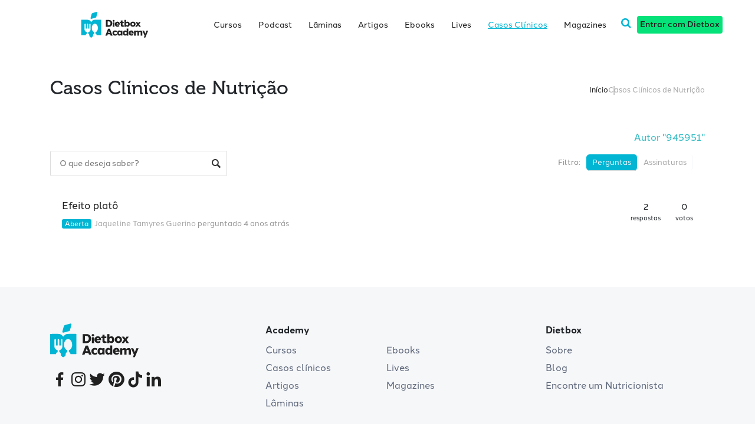

--- FILE ---
content_type: text/html; charset=UTF-8
request_url: https://academy.dietbox.me/casos-clinicos/?user=945951
body_size: 13532
content:
<!doctype html>
<!--[if IE 8]><html class="no-js lt-ie9" lang="pt-BR"><![endif]-->
<!--[if gt IE 8]><!-->
<html class="no-js" lang="pt-BR">
<!--<![endif]-->

<head>

  <!-- Clarity -->
  <script type="text/javascript">
    (function(c, l, a, r, i, t, y) {
      c[a] = c[a] || function() {
        (c[a].q = c[a].q || []).push(arguments)
      };
      t = l.createElement(r);
      t.async = 1;
      t.src = "https://www.clarity.ms/tag/" + i;
      y = l.getElementsByTagName(r)[0];
      y.parentNode.insertBefore(t, y);
    })(window, document, "clarity", "script", "jvj7bu4w4m");
  </script>
  <!-- End Clarity -->
  <!-- Google Tag Manager -->
  <script>
    (function(w, d, s, l, i) {
      w[l] = w[l] || [];
      w[l].push({
        'gtm.start': new Date().getTime(),
        event: 'gtm.js'
      });
      var f = d.getElementsByTagName(s)[0],
        j = d.createElement(s),
        dl = l != 'dataLayer' ? '&l=' + l : '';
      j.async = true;
      j.src =
        'https://www.googletagmanager.com/gtm.js?id=' + i + dl;
      f.parentNode.insertBefore(j, f);
    })(window, document, 'script', 'dataLayer', 'GTM-P6BBM7X9');
  </script>
  <!-- End Google Tag Manager -->
  <meta charset="UTF-8">
  <meta http-equiv="X-UA-Compatible" content="IE=edge">
  <title>
    Casos Clínicos de Nutrição - Dietbox Academy  </title>
      <meta name="robots" content="all">
        <meta name="description" content="Dietbox Academy » Archives">
  
  <meta name="viewport" content="width=device-width, initial-scale=1, user-scalable=1">
  <meta name="HandheldFriendly" content="True">
  <meta name="MobileOptimized" content="320">
  <meta name="apple-mobile-web-app-capable" content="yes">
  <meta name="author" content="https://dietbox.com.br">
  <link rel="profile" href="http://gmpg.org/xfn/11">
  <link rel="pingback" href="https://academy.dietbox.me/xmlrpc.php">
  <link rel="alternate" type="application/rss+xml" title="RSS 2.0" href="https://academy.dietbox.me/feed/">
  <link rel="stylesheet" href="https://dietbox.azureedge.net/static/fontawesome/css/all.min.css">
  <meta name='robots' content='index, follow, max-image-preview:large, max-snippet:-1, max-video-preview:-1' />
	<style>img:is([sizes="auto" i], [sizes^="auto," i]) { contain-intrinsic-size: 3000px 1500px }</style>
	
	<!-- This site is optimized with the Yoast SEO plugin v26.8 - https://yoast.com/product/yoast-seo-wordpress/ -->
	<meta name="description" content="Casos Clínicos: estudos de caso para aprimorar suas habilidades de avaliação e diagnóstico." />
	<link rel="canonical" href="https://academy.dietbox.me/casos-clinicos/" />
	<meta property="og:locale" content="pt_BR" />
	<meta property="og:type" content="article" />
	<meta property="og:title" content="Casos Clínicos de Nutrição - Dietbox Academy" />
	<meta property="og:description" content="Casos Clínicos: estudos de caso para aprimorar suas habilidades de avaliação e diagnóstico." />
	<meta property="og:url" content="https://academy.dietbox.me/casos-clinicos/" />
	<meta property="og:site_name" content="Dietbox Academy" />
	<meta property="article:modified_time" content="2023-09-15T19:45:14+00:00" />
	<meta name="twitter:card" content="summary_large_image" />
	<script type="application/ld+json" class="yoast-schema-graph">{"@context":"https://schema.org","@graph":[{"@type":"WebPage","@id":"https://academy.dietbox.me/casos-clinicos/","url":"https://academy.dietbox.me/casos-clinicos/","name":"Casos Clínicos de Nutrição - Dietbox Academy","isPartOf":{"@id":"https://academy.dietbox.me/#website"},"datePublished":"2022-02-07T18:10:33+00:00","dateModified":"2023-09-15T19:45:14+00:00","description":"Casos Clínicos: estudos de caso para aprimorar suas habilidades de avaliação e diagnóstico.","breadcrumb":{"@id":"https://academy.dietbox.me/casos-clinicos/#breadcrumb"},"inLanguage":"pt-BR","potentialAction":[{"@type":"ReadAction","target":["https://academy.dietbox.me/casos-clinicos/"]}]},{"@type":"BreadcrumbList","@id":"https://academy.dietbox.me/casos-clinicos/#breadcrumb","itemListElement":[{"@type":"ListItem","position":1,"name":"Início","item":"https://academy.dietbox.me/"},{"@type":"ListItem","position":2,"name":"Casos Clínicos de Nutrição"}]},{"@type":"WebSite","@id":"https://academy.dietbox.me/#website","url":"https://academy.dietbox.me/","name":"Dietbox Academy","description":"Cursos e materiais para nutricionistas","potentialAction":[{"@type":"SearchAction","target":{"@type":"EntryPoint","urlTemplate":"https://academy.dietbox.me/?s={search_term_string}"},"query-input":{"@type":"PropertyValueSpecification","valueRequired":true,"valueName":"search_term_string"}}],"inLanguage":"pt-BR"}]}</script>
	<!-- / Yoast SEO plugin. -->


<link rel="alternate" type="application/rss+xml" title="Feed para Dietbox Academy &raquo;" href="https://academy.dietbox.me/feed/" />
<link rel="alternate" type="application/rss+xml" title="Feed de comentários para Dietbox Academy &raquo;" href="https://academy.dietbox.me/comments/feed/" />
<script type="text/javascript">
/* <![CDATA[ */
window._wpemojiSettings = {"baseUrl":"https:\/\/s.w.org\/images\/core\/emoji\/16.0.1\/72x72\/","ext":".png","svgUrl":"https:\/\/s.w.org\/images\/core\/emoji\/16.0.1\/svg\/","svgExt":".svg","source":{"concatemoji":"https:\/\/academy.dietbox.me\/wp-includes\/js\/wp-emoji-release.min.js?ver=6.8.3"}};
/*! This file is auto-generated */
!function(s,n){var o,i,e;function c(e){try{var t={supportTests:e,timestamp:(new Date).valueOf()};sessionStorage.setItem(o,JSON.stringify(t))}catch(e){}}function p(e,t,n){e.clearRect(0,0,e.canvas.width,e.canvas.height),e.fillText(t,0,0);var t=new Uint32Array(e.getImageData(0,0,e.canvas.width,e.canvas.height).data),a=(e.clearRect(0,0,e.canvas.width,e.canvas.height),e.fillText(n,0,0),new Uint32Array(e.getImageData(0,0,e.canvas.width,e.canvas.height).data));return t.every(function(e,t){return e===a[t]})}function u(e,t){e.clearRect(0,0,e.canvas.width,e.canvas.height),e.fillText(t,0,0);for(var n=e.getImageData(16,16,1,1),a=0;a<n.data.length;a++)if(0!==n.data[a])return!1;return!0}function f(e,t,n,a){switch(t){case"flag":return n(e,"\ud83c\udff3\ufe0f\u200d\u26a7\ufe0f","\ud83c\udff3\ufe0f\u200b\u26a7\ufe0f")?!1:!n(e,"\ud83c\udde8\ud83c\uddf6","\ud83c\udde8\u200b\ud83c\uddf6")&&!n(e,"\ud83c\udff4\udb40\udc67\udb40\udc62\udb40\udc65\udb40\udc6e\udb40\udc67\udb40\udc7f","\ud83c\udff4\u200b\udb40\udc67\u200b\udb40\udc62\u200b\udb40\udc65\u200b\udb40\udc6e\u200b\udb40\udc67\u200b\udb40\udc7f");case"emoji":return!a(e,"\ud83e\udedf")}return!1}function g(e,t,n,a){var r="undefined"!=typeof WorkerGlobalScope&&self instanceof WorkerGlobalScope?new OffscreenCanvas(300,150):s.createElement("canvas"),o=r.getContext("2d",{willReadFrequently:!0}),i=(o.textBaseline="top",o.font="600 32px Arial",{});return e.forEach(function(e){i[e]=t(o,e,n,a)}),i}function t(e){var t=s.createElement("script");t.src=e,t.defer=!0,s.head.appendChild(t)}"undefined"!=typeof Promise&&(o="wpEmojiSettingsSupports",i=["flag","emoji"],n.supports={everything:!0,everythingExceptFlag:!0},e=new Promise(function(e){s.addEventListener("DOMContentLoaded",e,{once:!0})}),new Promise(function(t){var n=function(){try{var e=JSON.parse(sessionStorage.getItem(o));if("object"==typeof e&&"number"==typeof e.timestamp&&(new Date).valueOf()<e.timestamp+604800&&"object"==typeof e.supportTests)return e.supportTests}catch(e){}return null}();if(!n){if("undefined"!=typeof Worker&&"undefined"!=typeof OffscreenCanvas&&"undefined"!=typeof URL&&URL.createObjectURL&&"undefined"!=typeof Blob)try{var e="postMessage("+g.toString()+"("+[JSON.stringify(i),f.toString(),p.toString(),u.toString()].join(",")+"));",a=new Blob([e],{type:"text/javascript"}),r=new Worker(URL.createObjectURL(a),{name:"wpTestEmojiSupports"});return void(r.onmessage=function(e){c(n=e.data),r.terminate(),t(n)})}catch(e){}c(n=g(i,f,p,u))}t(n)}).then(function(e){for(var t in e)n.supports[t]=e[t],n.supports.everything=n.supports.everything&&n.supports[t],"flag"!==t&&(n.supports.everythingExceptFlag=n.supports.everythingExceptFlag&&n.supports[t]);n.supports.everythingExceptFlag=n.supports.everythingExceptFlag&&!n.supports.flag,n.DOMReady=!1,n.readyCallback=function(){n.DOMReady=!0}}).then(function(){return e}).then(function(){var e;n.supports.everything||(n.readyCallback(),(e=n.source||{}).concatemoji?t(e.concatemoji):e.wpemoji&&e.twemoji&&(t(e.twemoji),t(e.wpemoji)))}))}((window,document),window._wpemojiSettings);
/* ]]> */
</script>
<link rel='stylesheet' id='dashicons-css' href='https://academy.dietbox.me/wp-includes/css/dashicons.min.css?ver=6.8.3' type='text/css' media='all' />
<link rel='stylesheet' id='post-views-counter-frontend-css' href='/wp-content/plugins/post-views-counter/css/frontend.min.css?ver=1.5.7' type='text/css' media='all' />
<style id='wp-emoji-styles-inline-css' type='text/css'>

	img.wp-smiley, img.emoji {
		display: inline !important;
		border: none !important;
		box-shadow: none !important;
		height: 1em !important;
		width: 1em !important;
		margin: 0 0.07em !important;
		vertical-align: -0.1em !important;
		background: none !important;
		padding: 0 !important;
	}
</style>
<link rel='stylesheet' id='wp-block-library-css' href='https://academy.dietbox.me/wp-includes/css/dist/block-library/style.min.css?ver=6.8.3' type='text/css' media='all' />
<style id='classic-theme-styles-inline-css' type='text/css'>
/*! This file is auto-generated */
.wp-block-button__link{color:#fff;background-color:#32373c;border-radius:9999px;box-shadow:none;text-decoration:none;padding:calc(.667em + 2px) calc(1.333em + 2px);font-size:1.125em}.wp-block-file__button{background:#32373c;color:#fff;text-decoration:none}
</style>
<style id='global-styles-inline-css' type='text/css'>
:root{--wp--preset--aspect-ratio--square: 1;--wp--preset--aspect-ratio--4-3: 4/3;--wp--preset--aspect-ratio--3-4: 3/4;--wp--preset--aspect-ratio--3-2: 3/2;--wp--preset--aspect-ratio--2-3: 2/3;--wp--preset--aspect-ratio--16-9: 16/9;--wp--preset--aspect-ratio--9-16: 9/16;--wp--preset--color--black: #000000;--wp--preset--color--cyan-bluish-gray: #abb8c3;--wp--preset--color--white: #ffffff;--wp--preset--color--pale-pink: #f78da7;--wp--preset--color--vivid-red: #cf2e2e;--wp--preset--color--luminous-vivid-orange: #ff6900;--wp--preset--color--luminous-vivid-amber: #fcb900;--wp--preset--color--light-green-cyan: #7bdcb5;--wp--preset--color--vivid-green-cyan: #00d084;--wp--preset--color--pale-cyan-blue: #8ed1fc;--wp--preset--color--vivid-cyan-blue: #0693e3;--wp--preset--color--vivid-purple: #9b51e0;--wp--preset--gradient--vivid-cyan-blue-to-vivid-purple: linear-gradient(135deg,rgba(6,147,227,1) 0%,rgb(155,81,224) 100%);--wp--preset--gradient--light-green-cyan-to-vivid-green-cyan: linear-gradient(135deg,rgb(122,220,180) 0%,rgb(0,208,130) 100%);--wp--preset--gradient--luminous-vivid-amber-to-luminous-vivid-orange: linear-gradient(135deg,rgba(252,185,0,1) 0%,rgba(255,105,0,1) 100%);--wp--preset--gradient--luminous-vivid-orange-to-vivid-red: linear-gradient(135deg,rgba(255,105,0,1) 0%,rgb(207,46,46) 100%);--wp--preset--gradient--very-light-gray-to-cyan-bluish-gray: linear-gradient(135deg,rgb(238,238,238) 0%,rgb(169,184,195) 100%);--wp--preset--gradient--cool-to-warm-spectrum: linear-gradient(135deg,rgb(74,234,220) 0%,rgb(151,120,209) 20%,rgb(207,42,186) 40%,rgb(238,44,130) 60%,rgb(251,105,98) 80%,rgb(254,248,76) 100%);--wp--preset--gradient--blush-light-purple: linear-gradient(135deg,rgb(255,206,236) 0%,rgb(152,150,240) 100%);--wp--preset--gradient--blush-bordeaux: linear-gradient(135deg,rgb(254,205,165) 0%,rgb(254,45,45) 50%,rgb(107,0,62) 100%);--wp--preset--gradient--luminous-dusk: linear-gradient(135deg,rgb(255,203,112) 0%,rgb(199,81,192) 50%,rgb(65,88,208) 100%);--wp--preset--gradient--pale-ocean: linear-gradient(135deg,rgb(255,245,203) 0%,rgb(182,227,212) 50%,rgb(51,167,181) 100%);--wp--preset--gradient--electric-grass: linear-gradient(135deg,rgb(202,248,128) 0%,rgb(113,206,126) 100%);--wp--preset--gradient--midnight: linear-gradient(135deg,rgb(2,3,129) 0%,rgb(40,116,252) 100%);--wp--preset--font-size--small: 13px;--wp--preset--font-size--medium: 20px;--wp--preset--font-size--large: 36px;--wp--preset--font-size--x-large: 42px;--wp--preset--spacing--20: 0.44rem;--wp--preset--spacing--30: 0.67rem;--wp--preset--spacing--40: 1rem;--wp--preset--spacing--50: 1.5rem;--wp--preset--spacing--60: 2.25rem;--wp--preset--spacing--70: 3.38rem;--wp--preset--spacing--80: 5.06rem;--wp--preset--shadow--natural: 6px 6px 9px rgba(0, 0, 0, 0.2);--wp--preset--shadow--deep: 12px 12px 50px rgba(0, 0, 0, 0.4);--wp--preset--shadow--sharp: 6px 6px 0px rgba(0, 0, 0, 0.2);--wp--preset--shadow--outlined: 6px 6px 0px -3px rgba(255, 255, 255, 1), 6px 6px rgba(0, 0, 0, 1);--wp--preset--shadow--crisp: 6px 6px 0px rgba(0, 0, 0, 1);}:where(.is-layout-flex){gap: 0.5em;}:where(.is-layout-grid){gap: 0.5em;}body .is-layout-flex{display: flex;}.is-layout-flex{flex-wrap: wrap;align-items: center;}.is-layout-flex > :is(*, div){margin: 0;}body .is-layout-grid{display: grid;}.is-layout-grid > :is(*, div){margin: 0;}:where(.wp-block-columns.is-layout-flex){gap: 2em;}:where(.wp-block-columns.is-layout-grid){gap: 2em;}:where(.wp-block-post-template.is-layout-flex){gap: 1.25em;}:where(.wp-block-post-template.is-layout-grid){gap: 1.25em;}.has-black-color{color: var(--wp--preset--color--black) !important;}.has-cyan-bluish-gray-color{color: var(--wp--preset--color--cyan-bluish-gray) !important;}.has-white-color{color: var(--wp--preset--color--white) !important;}.has-pale-pink-color{color: var(--wp--preset--color--pale-pink) !important;}.has-vivid-red-color{color: var(--wp--preset--color--vivid-red) !important;}.has-luminous-vivid-orange-color{color: var(--wp--preset--color--luminous-vivid-orange) !important;}.has-luminous-vivid-amber-color{color: var(--wp--preset--color--luminous-vivid-amber) !important;}.has-light-green-cyan-color{color: var(--wp--preset--color--light-green-cyan) !important;}.has-vivid-green-cyan-color{color: var(--wp--preset--color--vivid-green-cyan) !important;}.has-pale-cyan-blue-color{color: var(--wp--preset--color--pale-cyan-blue) !important;}.has-vivid-cyan-blue-color{color: var(--wp--preset--color--vivid-cyan-blue) !important;}.has-vivid-purple-color{color: var(--wp--preset--color--vivid-purple) !important;}.has-black-background-color{background-color: var(--wp--preset--color--black) !important;}.has-cyan-bluish-gray-background-color{background-color: var(--wp--preset--color--cyan-bluish-gray) !important;}.has-white-background-color{background-color: var(--wp--preset--color--white) !important;}.has-pale-pink-background-color{background-color: var(--wp--preset--color--pale-pink) !important;}.has-vivid-red-background-color{background-color: var(--wp--preset--color--vivid-red) !important;}.has-luminous-vivid-orange-background-color{background-color: var(--wp--preset--color--luminous-vivid-orange) !important;}.has-luminous-vivid-amber-background-color{background-color: var(--wp--preset--color--luminous-vivid-amber) !important;}.has-light-green-cyan-background-color{background-color: var(--wp--preset--color--light-green-cyan) !important;}.has-vivid-green-cyan-background-color{background-color: var(--wp--preset--color--vivid-green-cyan) !important;}.has-pale-cyan-blue-background-color{background-color: var(--wp--preset--color--pale-cyan-blue) !important;}.has-vivid-cyan-blue-background-color{background-color: var(--wp--preset--color--vivid-cyan-blue) !important;}.has-vivid-purple-background-color{background-color: var(--wp--preset--color--vivid-purple) !important;}.has-black-border-color{border-color: var(--wp--preset--color--black) !important;}.has-cyan-bluish-gray-border-color{border-color: var(--wp--preset--color--cyan-bluish-gray) !important;}.has-white-border-color{border-color: var(--wp--preset--color--white) !important;}.has-pale-pink-border-color{border-color: var(--wp--preset--color--pale-pink) !important;}.has-vivid-red-border-color{border-color: var(--wp--preset--color--vivid-red) !important;}.has-luminous-vivid-orange-border-color{border-color: var(--wp--preset--color--luminous-vivid-orange) !important;}.has-luminous-vivid-amber-border-color{border-color: var(--wp--preset--color--luminous-vivid-amber) !important;}.has-light-green-cyan-border-color{border-color: var(--wp--preset--color--light-green-cyan) !important;}.has-vivid-green-cyan-border-color{border-color: var(--wp--preset--color--vivid-green-cyan) !important;}.has-pale-cyan-blue-border-color{border-color: var(--wp--preset--color--pale-cyan-blue) !important;}.has-vivid-cyan-blue-border-color{border-color: var(--wp--preset--color--vivid-cyan-blue) !important;}.has-vivid-purple-border-color{border-color: var(--wp--preset--color--vivid-purple) !important;}.has-vivid-cyan-blue-to-vivid-purple-gradient-background{background: var(--wp--preset--gradient--vivid-cyan-blue-to-vivid-purple) !important;}.has-light-green-cyan-to-vivid-green-cyan-gradient-background{background: var(--wp--preset--gradient--light-green-cyan-to-vivid-green-cyan) !important;}.has-luminous-vivid-amber-to-luminous-vivid-orange-gradient-background{background: var(--wp--preset--gradient--luminous-vivid-amber-to-luminous-vivid-orange) !important;}.has-luminous-vivid-orange-to-vivid-red-gradient-background{background: var(--wp--preset--gradient--luminous-vivid-orange-to-vivid-red) !important;}.has-very-light-gray-to-cyan-bluish-gray-gradient-background{background: var(--wp--preset--gradient--very-light-gray-to-cyan-bluish-gray) !important;}.has-cool-to-warm-spectrum-gradient-background{background: var(--wp--preset--gradient--cool-to-warm-spectrum) !important;}.has-blush-light-purple-gradient-background{background: var(--wp--preset--gradient--blush-light-purple) !important;}.has-blush-bordeaux-gradient-background{background: var(--wp--preset--gradient--blush-bordeaux) !important;}.has-luminous-dusk-gradient-background{background: var(--wp--preset--gradient--luminous-dusk) !important;}.has-pale-ocean-gradient-background{background: var(--wp--preset--gradient--pale-ocean) !important;}.has-electric-grass-gradient-background{background: var(--wp--preset--gradient--electric-grass) !important;}.has-midnight-gradient-background{background: var(--wp--preset--gradient--midnight) !important;}.has-small-font-size{font-size: var(--wp--preset--font-size--small) !important;}.has-medium-font-size{font-size: var(--wp--preset--font-size--medium) !important;}.has-large-font-size{font-size: var(--wp--preset--font-size--large) !important;}.has-x-large-font-size{font-size: var(--wp--preset--font-size--x-large) !important;}
:where(.wp-block-post-template.is-layout-flex){gap: 1.25em;}:where(.wp-block-post-template.is-layout-grid){gap: 1.25em;}
:where(.wp-block-columns.is-layout-flex){gap: 2em;}:where(.wp-block-columns.is-layout-grid){gap: 2em;}
:root :where(.wp-block-pullquote){font-size: 1.5em;line-height: 1.6;}
</style>
<link rel='stylesheet' id='dwqa-style-css' href='/wp-content/plugins/dw-question-answer/templates/assets/css/style.css?ver=180720161357' type='text/css' media='all' />
<link rel='stylesheet' id='dwqa-rtl-css' href='/wp-content/plugins/dw-question-answer/templates/assets/css/rtl.css?ver=180720161357' type='text/css' media='all' />
<link rel='stylesheet' id='normalize-css' href='https://cdnjs.cloudflare.com/ajax/libs/normalize/3.0.1/normalize.min.css?ver=6.8.3' type='text/css' media='all' />
<link rel='stylesheet' id='bootstrap-css' href='/wp-content/themes/academy-v3/assets/vendor/bootstrap/css/bootstrap.min.css?ver=6.8.3' type='text/css' media='all' />
<link rel='stylesheet' id='icofont-css' href='/wp-content/themes/academy-v3/assets/vendor/icofont/icofont.min.css?ver=6.8.3' type='text/css' media='all' />
<link rel='stylesheet' id='boxicons-css' href='/wp-content/themes/academy-v3/assets/vendor/boxicons-2.0.9/css/boxicons.min.css?ver=6.8.3' type='text/css' media='all' />
<link rel='stylesheet' id='style-css' href='/wp-content/themes/academy-v3/assets/dist/css/academy.min.css?ver=2.0.1' type='text/css' media='all' />
<link rel='stylesheet' id='dflip-style-css' href='/wp-content/plugins/3d-flipbook-dflip-lite/assets/css/dflip.min.css?ver=2.4.20' type='text/css' media='all' />
<link rel='stylesheet' id='style_login_widget-css' href='/wp-content/plugins/miniorange-login-with-eve-online-google-facebook/resources/css/style_login_widget.css?ver=6.8.3' type='text/css' media='all' />
<script type="text/javascript" src="/wp-content/themes/academy-v3/assets/vendor/jquery/jquery.min.js" id="jquery-js"></script>
<script type="text/javascript" src="/wp-content/themes/academy-v3/assets/vendor/bootstrap/js/bootstrap.bundle.min.js?ver=4.6.0" id="bootstrap-js"></script>
<script type="text/javascript" src="/wp-content/themes/academy-v3/assets/vendor/waypoints/jquery.waypoints.min.js?ver=4.6.0" id="waypoints-js"></script>
<link rel="https://api.w.org/" href="https://academy.dietbox.me/wp-json/" /><link rel="alternate" title="JSON" type="application/json" href="https://academy.dietbox.me/wp-json/wp/v2/pages/743" /><link rel="EditURI" type="application/rsd+xml" title="RSD" href="https://academy.dietbox.me/xmlrpc.php?rsd" />
<link rel='shortlink' href='https://academy.dietbox.me/?p=743' />
<link rel="alternate" title="oEmbed (JSON)" type="application/json+oembed" href="https://academy.dietbox.me/wp-json/oembed/1.0/embed?url=https%3A%2F%2Facademy.dietbox.me%2Fcasos-clinicos%2F" />
<link rel="alternate" title="oEmbed (XML)" type="text/xml+oembed" href="https://academy.dietbox.me/wp-json/oembed/1.0/embed?url=https%3A%2F%2Facademy.dietbox.me%2Fcasos-clinicos%2F&#038;format=xml" />
<link rel="icon" href="/wp-content/uploads/2021/08/cropped-favicon-2-32x32.png" sizes="32x32" />
<link rel="icon" href="/wp-content/uploads/2021/08/cropped-favicon-2-192x192.png" sizes="192x192" />
<link rel="apple-touch-icon" href="/wp-content/uploads/2021/08/cropped-favicon-2-180x180.png" />
<meta name="msapplication-TileImage" content="/wp-content/uploads/2021/08/cropped-favicon-2-270x270.png" />
  <link href="https://dietbox.blob.core.windows.net/static/fonts/Halcom/styles.css" rel="preload" as="style">
  <link href="https://dietbox.blob.core.windows.net/static/fonts/Halcom/styles.css" rel="stylesheet">
  <link href="https://dietbox.blob.core.windows.net/static/fonts/Museo/styles.css" rel="preload" as="style">
  <link href="https://dietbox.blob.core.windows.net/static/fonts/Museo/styles.css" rel="stylesheet">
  <link href="https://cdn.dietbox.me/static/fonts/DB-Icons.min.css?v1" rel="preload" as="style">
  <link href="https://cdn.dietbox.me/static/fonts/DB-Icons.min.css?v1" rel="stylesheet">
  <link href="https://dietboxdev.blob.core.windows.net/static/css/design-system/design-system-site.min.css" rel="stylesheet">
  <link href="https://dietboxdev.blob.core.windows.net/static/css/design-system/design-system-site.min.css" rel="preload" as="style">
  <link rel="icon" href="/wp-content/themes/academy-v3/favicon.ico" type="image/x-icon">
</head>

<body class="archive wp-singular page-template-default page page-id-743 wp-theme-academy-v3 list-dwqa-question">
  <!-- Google Tag Manager (noscript) -->
  <noscript><iframe src="https://www.googletagmanager.com/ns.html?id=GTM-P6BBM7X9"
      height="0" width="0" style="display:none;visibility:hidden"></iframe></noscript>
  <!-- End Google Tag Manager (noscript) -->
  <!-- fill="#b2e6e8" -->
  <div class="loading align-items-center" style="width: 100%; height: 100%;background-color: #fff;">
    <svg xmlns="http://www.w3.org/2000/svg" xmlns:xlink="http://www.w3.org/1999/xlink"
      style="margin: auto; background: rgb(255, 255, 255); display: block;" width="100px" height="100px"
      viewBox="0 0 100 100" preserveAspectRatio="xMidYMid">
      <path d="M20 25L80 25L80 75L20 75Z" fill="#fff" stroke="#33bcc3" stroke-width="2"></path>
      <path d="M50 25L80 25L80 75L50 75" fill="#fff" stroke="#33bcc3" stroke-width="1" stroke-linejoin="round"
        stroke-linecap="round">
        <animate attributeName="d" dur="1s" repeatCount="indefinite" begin="0s" keyTimes="0;0.5;0.501;1"
          values="M50 25L80 25L80 75L50 75;M50 25L50 20L50 80L50 75;M50 25L80 25L80 75L50 75;M50 25L80 25L80 75L50 75">
        </animate>
        <animate attributeName="opacity" dur="1s" repeatCount="indefinite" begin="0s" keyTimes="0;0.5;0.5001;1"
          values="1;1;0;0"></animate>
      </path>
      <path d="M50 25L80 25L80 75L50 75" fill="#fff" stroke="#33bcc3" stroke-width="1" stroke-linejoin="round"
        stroke-linecap="round">
        <animate attributeName="d" dur="1s" repeatCount="indefinite" begin="-0.166s" keyTimes="0;0.5;0.501;1"
          values="M50 25L80 25L80 75L50 75;M50 25L50 20L50 80L50 75;M50 25L80 25L80 75L50 75;M50 25L80 25L80 75L50 75">
        </animate>
        <animate attributeName="opacity" dur="1s" repeatCount="indefinite" begin="-0.166s" keyTimes="0;0.5;0.5001;1"
          values="1;1;0;0"></animate>
      </path>
      <path d="M50 25L80 25L80 75L50 75" fill="#fff" stroke="#33bcc3" stroke-width="1" stroke-linejoin="round"
        stroke-linecap="round">
        <animate attributeName="d" dur="1s" repeatCount="indefinite" begin="-0.33s" keyTimes="0;0.5;0.501;1"
          values="M50 25L80 25L80 75L50 75;M50 25L50 20L50 80L50 75;M50 25L80 25L80 75L50 75;M50 25L80 25L80 75L50 75">
        </animate>
        <animate attributeName="opacity" dur="1s" repeatCount="indefinite" begin="-0.33s" keyTimes="0;0.5;0.5001;1"
          values="1;1;0;0"></animate>
      </path>
      <path d="M50 25L80 25L80 75L50 75" fill="#fff" stroke="#33bcc3" stroke-width="1" stroke-linejoin="round"
        stroke-linecap="round">
        <animate attributeName="d" dur="1s" repeatCount="indefinite" begin="-0.33s" keyTimes="0;0.499;0.5;1"
          values="M50 25L20 25L20 75L50 75;M50 25L20 25L20 75L50 75;M50 25L50 20L50 80L50 75;M50 25L20 25L20 75L50 75">
        </animate>
        <animate attributeName="opacity" dur="1s" repeatCount="indefinite" begin="-0.33s" keyTimes="0;0.4999;0.5;1"
          values="0;0;1;1"></animate>
      </path>
      <path d="M50 25L80 25L80 75L50 75" fill="#fff" stroke="#33bcc3" stroke-width="1" stroke-linejoin="round"
        stroke-linecap="round">
        <animate attributeName="d" dur="1s" repeatCount="indefinite" begin="-0.166s" keyTimes="0;0.499;0.5;1"
          values="M50 25L20 25L20 75L50 75;M50 25L20 25L20 75L50 75;M50 25L50 20L50 80L50 75;M50 25L20 25L20 75L50 75">
        </animate>
        <animate attributeName="opacity" dur="1s" repeatCount="indefinite" begin="-0.166s" keyTimes="0;0.4999;0.5;1"
          values="0;0;1;1"></animate>
      </path>
      <path d="M50 25L80 25L80 75L50 75" fill="#fff" stroke="#33bcc3" stroke-width="1" stroke-linejoin="round"
        stroke-linecap="round">
        <animate attributeName="d" dur="1s" repeatCount="indefinite" begin="0s" keyTimes="0;0.499;0.5;1"
          values="M50 25L20 25L20 75L50 75;M50 25L20 25L20 75L50 75;M50 25L50 20L50 80L50 75;M50 25L20 25L20 75L50 75">
        </animate>
        <animate attributeName="opacity" dur="1s" repeatCount="indefinite" begin="0s" keyTimes="0;0.4999;0.5;1"
          values="0;0;1;1"></animate>
      </path>
    </svg>
  </div>

  <header id="header">
    <div class="container-fluid d-flex align-items-center">

      <h1 class="logo mr-auto">
        <a rel="author" href="https://academy.dietbox.me">
          <img src="/wp-content/themes/academy-v3/assets/img/dietbox/logosvg.svg" alt="Dietbox Academy">
        </a>
      </h1>
      <nav class="nav-menu d-none d-lg-block">
        <nav class="menu-primary-container"><ul id="menu-primary" class=""><li id="menu-item-35" class="menu-item menu-item-type-post_type menu-item-object-page menu-item-35"><a href="https://academy.dietbox.me/cursos-para-nutricionistas/">Cursos</a></li>
<li id="menu-item-1281" class="menu-item menu-item-type-post_type menu-item-object-page menu-item-1281"><a href="https://academy.dietbox.me/podcast/">Podcast</a></li>
<li id="menu-item-33" class="menu-item menu-item-type-post_type menu-item-object-page menu-item-33"><a href="https://academy.dietbox.me/laminas/">Lâminas</a></li>
<li id="menu-item-36" class="menu-item menu-item-type-post_type menu-item-object-page menu-item-36"><a href="https://academy.dietbox.me/artigos/">Artigos</a></li>
<li id="menu-item-34" class="menu-item menu-item-type-post_type menu-item-object-page menu-item-34"><a href="https://academy.dietbox.me/ebooks/">Ebooks</a></li>
<li id="menu-item-487" class="menu-item menu-item-type-post_type menu-item-object-page menu-item-487"><a href="https://academy.dietbox.me/lives/">Lives</a></li>
<li id="menu-item-845" class="menu-item menu-item-type-post_type menu-item-object-page current-menu-item page_item page-item-743 current_page_item menu-item-845"><a href="https://academy.dietbox.me/casos-clinicos/" aria-current="page">Casos Clínicos</a></li>
<li id="menu-item-486" class="menu-item menu-item-type-post_type menu-item-object-page menu-item-486"><a href="https://academy.dietbox.me/magazines/">Magazines</a></li>
</ul></nav>      </nav><!-- .nav-menu -->

      <div class="search-wrapper">
        <!-- <a href="#" class="search-box_btn"></a> -->
        <input type="checkbox" id="toggle-search" class="toggle-input">
        <label class="search-toggle-button" for="toggle-search"><i class="fa fa-search"></i></label>
        <label class="search-mask mask-close" for="toggle-search">X</label>
        <label class="search-close" for="toggle-search"><i class="fal fa-times"></i></label>
        <form class="search-form" role="search" action="https://academy.dietbox.me/">
          <div class="form-content">
            <div class="search-fields">
              <input type="search" class="search-field" autocomplete="on" value="" name="s" minlength="3" required
                placeholder="Buscar por...">
              <button type="submit" class="search-submit">
                <i class="fal fa-search"></i>
              </button>
            </div>
          </div>
        </form>
      </div>

      <div class="user-wrapper">
        	<script type="text/javascript">

		function HandlePopupResult(result) {
			window.location.href = result;
		}

		function moOAuthLogin(app_name) {
			window.location.href = 'https://academy.dietbox.me' + '/?option=generateDynmicUrl&app_name=' + app_name; 		}
		function moOAuthCommonLogin(app_name) {
					}

		function moOAuthLoginNew(app_name) {
			var base_url = "https://academy.dietbox.me";
							window.location.href = base_url + "/?option=oauthredirect&app_name=" + app_name + '&redirect_url=https%3A%2F%2Facademy.dietbox.me%2Fcasos-clinicos%2F%3Fuser%3D945951';
						}
	</script>
				<div id="password-grant-modal" class="password-modal mo_table_layout">
			<div class="password-modal-content">
				<div class="password-modal-header">
					<div class="password-modal-header-title">
						<span class="password-modal-close">&times;</span>
						<span id="password-modal-header-title-text"></span>
					</div>
				</div>
				<form id="pwdgrntfrm">
					<input type="hidden" name="login" value="pwdgrntfrm">
					<input type="text" class="mo_table_textbox" id="pwdgrntfrm-unmfld" name="caller" placeholder="Username">
					<input type="password" class="mo_table_textbox" id="pwdgrntfrm-pfld" name="tool" placeholder="Password">
					<input type="button" class="button button-primary button-large" id="pwdgrntfrm-login" value="Login">
				</form>
			</div>
		</div>
		<a href="javascript:void(0)" onclick="moOAuthLoginNew('cursos');" class="oauthloginbutton btn btn-social btn-primary" style="color: white"> <i class="fa fa-lock custom_logo"></i> Entrar com Dietbox </a>      </div>

    </div>
  </header>
<main class="clearfix" role="main">
  <div id="breadcrumbs" class="breadcrumbs">
    <div class="container">
      <div class="breadcrumbs-content">
        <h2>
          Casos Clínicos de Nutrição        </h2>
        <ol>
          <li><a href="/">Início</a></li>
          <li>
            Casos Clínicos de Nutrição          </li>
        </ol>
      </div>
    </div>
  </div>
  <section class="container">

        <article class="post-743 page type-page status-publish hentry" id="post-743">
      <div class="entry-content">
        <div class="dwqa-container" ><div class="dwqa-questions-archive"><div class="dwqa-breadcrumbs"><a href="https://academy.dietbox.me/casos-clinicos/">Casos Clínicos de Nutrição</a><span class="dwqa-sep"> &rsaquo; </span><span class="dwqa-current">Autor "945951"</span></div><form id="dwqa-search" class="dwqa-search"><input data-nonce="93927c7a7a" type="text" placeholder="O que deseja saber?" name="qs" value=""></form><div class="dwqa-question-filter"><span>Filtro:</span><a href="/casos-clinicos/?user=945951&#038;filter=all" class="active">Perguntas</a><a href="/casos-clinicos/?user=945951&#038;filter=subscribes" class="">Assinaturas</a><select id="dwqa-sort-by" class="dwqa-sort-by" onchange="this.options[this.selectedIndex].value && (window.location = this.options[this.selectedIndex].value);"><option selected disabled>Ordenar por</option><option value="/casos-clinicos/?user=945951&#038;sort=views">Visualizações</option><option value="/casos-clinicos/?user=945951&#038;sort=answers">Respostas</option><option value="/casos-clinicos/?user=945951&#038;sort=votes">Votos</option></select></div><div class="dwqa-questions-list"><div class="dwqa-question-item"><div class="dwqa-question-title"><a href="https://academy.dietbox.me/caso-clinico/efeito-plato/">Efeito platô</a></div><div class="dwqa-question-meta"><span title="Aberta" class="dwqa-status dwqa-status-open">Aberta</span><span><a href="https://academy.dietbox.me/casos-clinicos/?user=945951"><img alt='' src='https://secure.gravatar.com/avatar/b1da7dcb045f816778ac0c0b96de2c77af1342532292da218e0876a6a85ddc24?s=48&#038;d=mm&#038;r=g' srcset='https://secure.gravatar.com/avatar/b1da7dcb045f816778ac0c0b96de2c77af1342532292da218e0876a6a85ddc24?s=96&#038;d=mm&#038;r=g 2x' class='avatar avatar-48 photo' height='48' width='48' />Jaqueline Tamyres Guerino</a> perguntado 4 anos atrás</span></div><div class="dwqa-question-stats"><span class="dwqa-views-count"><strong>1916</strong> visualizações</span><span class="dwqa-answers-count"><strong>2</strong> respostas</span><span class="dwqa-votes-count"><strong>0</strong> votos</span></div></div></div><div class="dwqa-questions-footer"><div class="dwqa-ask-question"><a href="https://academy.dietbox.me/nova-pergunta/">Publicar sua pergunta</a></div></div></div></div>
      </div>
    </article>
    </main>

</section>
<!-- ======= Footer ======= -->
<footer id="footer">
  <div class="footer-top">

    <div class="container">
      <div class="row footer-content">
        <div class="col-10 col-md-3">
          <a href="https://dietbox.me/" target="_blank">
            <img class="footer-logo" src="/wp-content/themes/academy-v3/assets/img/dietbox/logosvg.svg"
              alt="Dietbox Academy">
          </a>
          <div class="social-links">
            <a href="https://www.facebook.com/dietbox.me" target="_blank" class="facebook"><i
                class="bx bxl-facebook"></i></a>
            <a href="https://instagram.com/dietbox.me" target="_blank" class="instagram"><i
                class="bx bxl-instagram"></i></a>
            <a href="https://twitter.com/DietboxMe" target="_blank" class="twitter"><i class="bx bxl-twitter"></i></a>
            <a href="https://br.pinterest.com/dietbox_me/" target="_blank" class="pinterest"><i
                class="bx bxl-pinterest"></i></a>
            <a href="https://www.tiktok.com/@dietbox.me/" target="_blank" class="tiktok"><i
                class="bx bxl-tiktok"></i></a>
            <a href="https://www.linkedin.com/company/dietbox-brasil" target="_blank" class="linkedin mr-0"><i
                class="bx bxl-linkedin"></i></a>
          </div>
          </a>
        </div>
        <div class="col-10 col-md-4 footer-menu">
          <div>
            <div>
              <strong>Academy</strong>
            </div>
          </div>
          <div>
            <ul>
              <li><a href="https://academy.dietbox.me/cursos">Cursos</a></li>
              <li><a href="https://academy.dietbox.me/casos-clinicos">Casos clínicos</a></li>
              <li><a href="https://academy.dietbox.me/artigos">Artigos</a></li>
              <li><a href="https://academy.dietbox.me/laminas">Lâminas</a></li>
              <li><a href="https://academy.dietbox.me/ebooks">Ebooks</a></li>
              <li><a href="https://academy.dietbox.me/lives">Lives</a></li>
              <li><a href="https://academy.dietbox.me/magazines">Magazines</a></li>
            </ul>
          </div>
        </div>
        <div class="col-10 col-md-3 footer-menu">
          <strong>Dietbox</strong>
          <ul>
            <li><a href="https://dietbox.me/" target="_blank">Sobre</a></li>
            <li><a href="https://blog.dietbox.me/" target="_blank">Blog </a></li>
            <li><a href="https://dietbox.me/pt-BR/Nutricionistas" target="_blank">Encontre um
                Nutricionista</a></li>
          </ul>
        </div>

      </div>

    </div>
  </div>

  <div class="footer-bottom clearfix">
    <div class="container">
      <div class="copyright">
        Copyright Dietbox &copy;
        2026. Todos os direitos reservados.
        <span id="teste" style="display:none;"></span>
      </div>
    </div>
  </div>
</footer><!-- End Footer -->

<a href="#" class="back-to-top"><i class="bx bx-chevron-up"></i></a>
<!-- Global site tag (gtag.js) - Google Analytics -->
<script async src="https://www.googletagmanager.com/gtag/js?id=UA-33117072-33"></script>
<script>
window.dataLayer = window.dataLayer || [];

function gtag() {
  dataLayer.push(arguments);
}
gtag('js', new Date());
gtag('config', 'UA-33117072-33');
</script>
<!-- Modal Curso -->
<div class="modal fade" id="assineModal" tabindex="-1" role="dialog" aria-labelledby="assineModalLabel"
  aria-hidden="true">
  <div class="modal-dialog modal-lg modal-dialog-centered" role=" document">
    <div class="modal-content">
      <div class="modal-header">
		        <h5 class="modal-title" id="assineModalLabel">
          Faça login para acessar o conteúdo!
        </h5>
 
		        <button type="button" class="close" data-dismiss="modal" aria-label="Close">
          <i aria-hidden="true" class="fal fa-close"></i>
        </button>
      </div>
      <div class="modal-body">
        <div class="row">
          <div class="col-7">
            <h4>O que é </h4>
            <div class="row">
              <div class="pl-4 pr-3 pt-2">
                <img class="modal-logo"
                  src="http://academy.test/wp-content/themes/academy/assets/img/dietbox/logo-footer.png" alt="">
              </div>
              <div class="col">
                <p>
                  O Dietbox é maior e mais completo software de Nutrição do Brasil. Ferramentas de atendimento clínico, cálculos de dieta, gestão do consultório, agenda, videoconferência para atendimento online, metas, aplicativo para o profissional e paciente, área com cursos e muito mais!<br>Tudo que você precisa para alavancar o consultório e a carreira, num só lugar.                </p>
                <a href="https://dietbox.me/" target="_blank" class="text-secondary">Conheça o Dietbox <i
                    class="fal fa-external-link ml-1"></i></a>
              </div>
            </div>

            <h4 class="mt-4">Academy</h4>
            <ul>
              <li>
                <strong class="d-block">Cursos 100% on-line:</strong>
                Você pode acessar suas palestras, leituras e atribuições a qualquer hora e qualquer lugar, via web ou
                dispositivo móvel.
              </li>
              <li>
                <strong class="d-block">Cronograma flexível</strong>
                Vídeos e leituras do curso: aprenda no seu próprio ritmo
              </li>
              <li>
                <strong class="d-block">Materiais de apoio</strong>
                Tenha acesso a lâminas, artigos e outros materiais que vão ajudar ainda mais a se aprofundar nos temas.
              </li>
            </ul>
          </div>
          <div class="col-5 modal-course">
            <h4>O curso</h4>
            <div>
              <img class="modal-course_image" src="" alt="">
            </div>
            <div>
              <strong class="d-block modal-course_title"></strong>
              <div class="modal-course_author"></div>
              <!-- por Dietbox -->
            </div>
            <div class="mt-3" style="line-height: 27px;">
              <div class="modal-course_logo"></div>
              <div class="modal-course_syllabus"></div>
              <div class="modal-course_time"></div>
              <div class="modal-course_certificate"></div>
            </div>
          </div>
        </div> <!-- end row -->
      </div><!-- end modal body -->
            <div class="modal-footer" style="justify-content: center;">
        <a href="#" class="modal-course_url btn btn-primary">Já tem cadastro? Entrar</a>
        <span class="" style="font-size: 14px; color: #858ea1;">ou</span>
        <a href="https://pay.dietbox.me/" class="btn btn-secondary">Cadastre-se</a>
      </div>
    </div>
      </div>
</div>
</div>
<!-- Modal Menu -->
<div class="modal fade" id="menuModal" tabindex="-1" role="dialog" aria-labelledby="menuModalLabel" aria-hidden="true">
  <div class="modal-dialog modal-lg modal-dialog-centered" role=" document">
    <div class="modal-content">
      <div class="modal-header">
        <h5 class="modal-title" id="menuModalLabel">
          Área exclusiva para assinantes do Dietbox
        </h5>
        <button type="button" class="close" data-dismiss="modal" aria-label="Close">
          <i aria-hidden="true" class="fal fa-close"></i>
        </button>
      </div>
      <div class="modal-body">
        <div class="row">
          <div class="col-7">
            <h4>O que é </h4>
            <div class="row">
              <div class="pl-4 pr-3 pt-2">
                <img class="modal-logo"
                  src="http://academy.test/wp-content/themes/academy/assets/img/dietbox/logo-footer.png" alt="">
              </div>
              <div class="col">
                <p>
                  O Dietbox é maior e mais completo software de Nutrição do Brasil. Ferramentas de atendimento clínico, cálculos de dieta, gestão do consultório, agenda, videoconferência para atendimento online, metas, aplicativo para o profissional e paciente, área com cursos e muito mais!<br>Tudo que você precisa para alavancar o consultório e a carreira, num só lugar.                </p>
                <a href="https://dietbox.me/" target="_blank" class="text-secondary">Conheça o Dietbox <i
                    class="fal fa-external-link ml-1"></i></a>
              </div>
            </div>
          </div>
          <div class="col-5 modal-course">
            <h4>Academy</h4>
            <ul>
              <li>
                <strong class="d-block">Cursos 100% on-line:</strong>
                Você pode acessar suas palestras, leituras e atribuições a qualquer hora e qualquer lugar, via web ou
                dispositivo móvel.
              </li>
              <li>
                <strong class="d-block">Cronograma flexível</strong>
                Vídeos e leituras do curso: aprenda no seu próprio ritmo
              </li>
              <li>
                <strong class="d-block">Materiais de apoio</strong>
                Tenha acesso a lâminas, artigos e outros materiais que vão ajudar ainda mais a se aprofundar nos temas.
              </li>
              <!-- <li>
                    <strong class="d-block">Certificados compartilháveis</strong>
                    É possível compartilhar seu Certificado na seção Certificados do seu perfil no LinkedIn, nos currículos impressos, CVs e outros documentos.                        
                  </li> -->
            </ul>
          </div>
        </div> <!-- end row -->
      </div><!-- end modal body -->
            <div class="modal-footer" style="justify-content: center;">
        <a href="#" class="modal-course_url btn btn-primary">Já é assinante? Entrar</a>
        <span class="" style="font-size: 14px; color: #858ea1;">ou</span>
        <a href="https://pay.dietbox.me/" class="btn btn-secondary">Assine o Dietbox</a>
      </div>
    </div>
      </div>
</div>
<script>
$("#assineModal")
  .on("show.bs.modal", function(e) {
    button = $(e.relatedTarget);
    course = button.data("course");
    image = button.data("image");
    $course = $("[data-course=" + course + "]");
    $info = $("[data-info=" + course + "]");
    modal = $(this);

    logo = $info.find(".course-logo .course-partner img").attr("src");
    title = $info.find(".course-item .course-title").html();
    author = $info.find(".course-item .course-author").html();
    time = $info.find(".course-item .course-time").html();
    syllabus = $info.find(".course-item .course-syllabus").html();
    certificate = $info.find(".course-item .course-certificate").html();
    url = $info.find(".course-item .course-url").html();

    if (image) modal.find(".modal-course_image").attr("src", image);
    if (title) modal.find(".modal-course_title").html(title);
    if (logo)
      modal
      .find(".modal-course_logo")
      .html('<img class=" mb-2" src="' + logo + '" alt="">');
    if (author)
      modal
      .find(".modal-course_author")
      .html('<span class="d-block">' + author + "</span>");
    if (time)
      modal
      .find(".modal-course_time")
      .html(
        '<span class="d-block"><i class="bx bx-time-five"></i> Carga horária: ' +
        time +
        "</span>"
      );
    if (syllabus)
      modal
      .find(".modal-course_syllabus")
      .html(
        '<span class="d-block"><i class="bx bx-list-ul"></i> ' +
        syllabus +
        "</span>"
      );
    if (certificate)
      modal
      .find(".modal-course_certificate")
      .html(
        '<span class="tag d-block"><i class="fal fa-bookmark mr-1"></i> Certificado</span>'
      );
    if (url) modal.find(".modal-course_url").attr("href", url);
  })
  .on("hidden.bs.modal", function(e) {
    modal = $(this);
    modal
      .find(
        ".modal-course_title, .modal-course_author, .modal-course_logo, .modal-course_time, .modal-course_syllabus, .modal-course_certificate"
      )
      .html("");
    modal.find(".modal-course_image").attr("src", "");
  });
</script><script type="speculationrules">
{"prefetch":[{"source":"document","where":{"and":[{"href_matches":"\/*"},{"not":{"href_matches":["\/wp-*.php","\/wp-admin\/*","\/wp-content\/uploads\/*","\/wp-content\/*","\/wp-content\/plugins\/*","\/wp-content\/themes\/academy-v3\/*","\/*\\?(.+)"]}},{"not":{"selector_matches":"a[rel~=\"nofollow\"]"}},{"not":{"selector_matches":".no-prefetch, .no-prefetch a"}}]},"eagerness":"conservative"}]}
</script>
			<script>
				function convert_to_url(obj) {
					return Object
					.keys(obj)
					.map(k => `${encodeURIComponent(k)}=${encodeURIComponent(obj[k])}`)
					.join('&');
				}

				function pass_to_backend() {
					if(window.location.hash) {
						var hash = window.location.hash;
						var elements = {};
						hash.split("#")[1].split("&").forEach(element => {
							var vars = element.split("=");
							elements[vars[0]] = vars[1];
						});
						if(("access_token" in elements) || ("id_token" in elements) || ("token" in elements)) {
							if(window.location.href.indexOf("?") !== -1) {
								window.location = (window.location.href.split("?")[0] + window.location.hash).split('#')[0] + "?" + convert_to_url(elements);
							} else {
								window.location = window.location.href.split('#')[0] + "?" + convert_to_url(elements);
							}
						}
					}
				}

				pass_to_backend();
			</script>

		<link rel='stylesheet' id='mo-wp-bootstrap-social-css' href='/wp-content/plugins/miniorange-login-with-eve-online-google-facebook/resources/css/bootstrap-social.css' type='text/css' media='' />
<link rel='stylesheet' id='mo-wp-bootstrap-main-css' href='/wp-content/plugins/miniorange-login-with-eve-online-google-facebook/resources/css/bootstrap.min-preview.css' type='text/css' media='' />
<link rel='stylesheet' id='mo-wp-font-awesome-css' href='/wp-content/plugins/miniorange-login-with-eve-online-google-facebook/resources/css/font-awesome.css?version=4.8' type='text/css' media='' />
<link rel='stylesheet' id='wp-mo-oc-pwd-css-css' href='/wp-content/plugins/miniorange-login-with-eve-online-google-facebook/classes/Premium/resources/pwdstyle.css' type='text/css' media='' />
<script type="text/javascript" id="dwqa-questions-list-js-extra">
/* <![CDATA[ */
var dwqa = {"ajax_url":"https:\/\/academy.dietbox.me\/wp-admin\/admin-ajax.php"};
var dwqa = {"ajax_url":"https:\/\/academy.dietbox.me\/wp-admin\/admin-ajax.php"};
/* ]]> */
</script>
<script type="text/javascript" src="/wp-content/plugins/dw-question-answer/templates/assets/js/dwqa-questions-list.js?ver=180720161357" id="dwqa-questions-list-js"></script>
<script type="text/javascript" src="/wp-content/themes/academy-v3/assets/js/plugins.js?ver=2.0.1" id="plugins-js"></script>
<script type="text/javascript" src="/wp-content/themes/academy-v3/assets/dist/js/main.min.js?ver=6.8.3" id="main-js"></script>
<script type="text/javascript" src="/wp-content/plugins/3d-flipbook-dflip-lite/assets/js/dflip.min.js?ver=2.4.20" id="dflip-script-js"></script>
<script type="text/javascript" src="/wp-content/plugins/miniorange-login-with-eve-online-google-facebook/classes/Premium/resources/pwd.js" id="wp-mo-oc-pwd-js-js"></script>
<script type="text/javascript" src="https://academy.dietbox.me/wp-includes/js/jquery/ui/core.min.js?ver=1.13.3" id="jquery-ui-core-js"></script>
<script type="text/javascript" src="https://academy.dietbox.me/wp-includes/js/jquery/ui/menu.min.js?ver=1.13.3" id="jquery-ui-menu-js"></script>
<script type="text/javascript" src="https://academy.dietbox.me/wp-includes/js/dist/dom-ready.min.js?ver=f77871ff7694fffea381" id="wp-dom-ready-js"></script>
<script type="text/javascript" src="https://academy.dietbox.me/wp-includes/js/dist/hooks.min.js?ver=4d63a3d491d11ffd8ac6" id="wp-hooks-js"></script>
<script type="text/javascript" src="https://academy.dietbox.me/wp-includes/js/dist/i18n.min.js?ver=5e580eb46a90c2b997e6" id="wp-i18n-js"></script>
<script type="text/javascript" id="wp-i18n-js-after">
/* <![CDATA[ */
wp.i18n.setLocaleData( { 'text direction\u0004ltr': [ 'ltr' ] } );
/* ]]> */
</script>
<script type="text/javascript" id="wp-a11y-js-translations">
/* <![CDATA[ */
( function( domain, translations ) {
	var localeData = translations.locale_data[ domain ] || translations.locale_data.messages;
	localeData[""].domain = domain;
	wp.i18n.setLocaleData( localeData, domain );
} )( "default", {"translation-revision-date":"2025-11-28 20:18:50+0000","generator":"GlotPress\/4.0.3","domain":"messages","locale_data":{"messages":{"":{"domain":"messages","plural-forms":"nplurals=2; plural=n > 1;","lang":"pt_BR"},"Notifications":["Notifica\u00e7\u00f5es"]}},"comment":{"reference":"wp-includes\/js\/dist\/a11y.js"}} );
/* ]]> */
</script>
<script type="text/javascript" src="https://academy.dietbox.me/wp-includes/js/dist/a11y.min.js?ver=3156534cc54473497e14" id="wp-a11y-js"></script>
<script type="text/javascript" src="https://academy.dietbox.me/wp-includes/js/jquery/ui/autocomplete.min.js?ver=1.13.3" id="jquery-ui-autocomplete-js"></script>
        <script data-cfasync="false">
            window.dFlipLocation = '/wp-content/plugins/3d-flipbook-dflip-lite/assets/';
            window.dFlipWPGlobal = {"text":{"toggleSound":"Ativar\/desativar som","toggleThumbnails":"Ativar miniaturas","toggleOutline":"Ativar estrutura\/marcadores","previousPage":"P\u00e1gina anterior","nextPage":"Pr\u00f3xima p\u00e1gina","toggleFullscreen":"Ativar tela cheia","zoomIn":"Aumentar zoom","zoomOut":"Diminuir zoom","toggleHelp":"Ativar ajuda","singlePageMode":"Modo de p\u00e1gina individual","doublePageMode":"Modo de p\u00e1gina dupla","downloadPDFFile":"Baixar arquivo PDF","gotoFirstPage":"Ir para a primeira p\u00e1gina","gotoLastPage":"Ir para a \u00faltima p\u00e1gina","share":"Compartilhar","mailSubject":"Eu gostaria que voc\u00ea visse este FlipBook","mailBody":"Consulte este site {{url}}","loading":"DearFlip: carregando "},"viewerType":"flipbook","moreControls":"download,pageMode,startPage,endPage,sound","hideControls":"","scrollWheel":"false","backgroundColor":"#777","backgroundImage":"","height":"auto","paddingLeft":"20","paddingRight":"20","controlsPosition":"bottom","duration":800,"soundEnable":"true","enableDownload":"true","showSearchControl":"false","showPrintControl":"false","enableAnnotation":false,"enableAnalytics":"false","webgl":"true","hard":"none","maxTextureSize":"1600","rangeChunkSize":"524288","zoomRatio":1.5,"stiffness":3,"pageMode":"0","singlePageMode":"0","pageSize":"0","autoPlay":"false","autoPlayDuration":5000,"autoPlayStart":"false","linkTarget":"2","sharePrefix":"flipbook-"};
        </script>
      </body>

</html><script>
$('.dwqa-pick-best-answer').html('');

var $follow = $('.follow'),
  $status = $('.follow-status'),
  $favorites = $('#dwqa-favorites'),
  text = '',
  clique = false;

$follow.on('click', function() {
  if (!clique) {
    clique = true;
    $(this).toggleClass('active');
    $('#dwqa-favorites').trigger('click');
    text = 'Removido';
    if ($favorites.is(":checked")) {
      text = 'Inscrito';
    }
    $status.html(text);
    $status.fadeIn(300, function() {
      setTimeout(function() {
        $status.fadeOut(300);
        clique = false;
      }, 2000);
    });
  }
});

$(document).ready(function() {

  console.log('page');

  if ($favorites.is(":checked")) {
    $follow.addClass('active');
  }

  var searchParams = new URLSearchParams(window.location.search)
  searchParams.has('user')
  var user = searchParams.get('user')
  if (user) {
    $('.dwqa-question-filter').addClass('user');
  }
});
</script>

--- FILE ---
content_type: text/css
request_url: https://dietbox.blob.core.windows.net/static/fonts/Halcom/styles.css
body_size: 3481
content:
@font-face {
    font-family: 'Halcom';
    src: url('https://dietbox.azureedge.net/static/fonts/Halcom/Halcom.otf');
    font-weight: 400;
    font-style: normal;
    font-display: swap;
}

@font-face {
    font-family: 'Halcom';
    src: url('https://dietbox.azureedge.net/static/fonts/Halcom/Halcom%20Italic.otf');
    font-weight: 400;
    font-style: italic;
    font-display: swap;
}

/* Thin */

@font-face {
    font-family: 'Halcom';
    src: url('https://dietbox.azureedge.net/static/fonts/Halcom/Halcom%20Thin.otf');
    font-weight: 100;
    font-style: normal;
    font-display: swap;
}

@font-face {
    font-family: 'Halcom';
    src: url('https://dietbox.azureedge.net/static/fonts/Halcom/Halcom%20Thin%20Italic.otf');
    font-weight: 100;
    font-style: italic;
    font-display: swap;
}

/* Lighter */

@font-face {
    font-family: 'Halcom';
    src: url('https://dietbox.azureedge.net/static/fonts/Halcom/Halcom%20Book.otf');
    font-weight: 200;
    font-style: normal;
    font-display: swap;
}

@font-face {
    font-family: 'Halcom';
    src: url('https://dietbox.azureedge.net/static/fonts/Halcom/Halcom%20Book%20Italic.otf');
    font-weight: 200;
    font-style: italic;
    font-display: swap;
}

/* Light */

@font-face {
    font-family: 'Halcom';
    src: url('https://dietbox.azureedge.net/static/fonts/Halcom/Halcom%20Light.otf');
    font-weight: 300;
    font-style: normal;
    font-display: swap;
}

@font-face {
    font-family: 'Halcom';
    src: url('https://dietbox.azureedge.net/static/fonts/Halcom/Halcom%20Light%20Italic.otf');
    font-weight: 300;
    font-style: italic;
    font-display: swap;
}

/* Medium */

@font-face {
    font-family: 'Halcom';
    src: url('https://dietbox.azureedge.net/static/fonts/Halcom/Halcom%20Medium.otf');
    font-weight: 500;
    font-style: normal;
    font-display: swap;
}

@font-face {
    font-family: 'Halcom';
    src: url('https://dietbox.azureedge.net/static/fonts/Halcom/Halcom%20Medium%20Italic.otf');
    font-weight: 500;
    font-style: italic;
    font-display: swap;
}

/* Bold */

@font-face {
    font-family: 'Halcom';
    src: url('https://dietbox.azureedge.net/static/fonts/Halcom/Halcom%20Bold.otf');
    font-weight: 700;
    font-style: normal;
    font-display: swap;
}

@font-face {
    font-family: 'Halcom';
    src: url('https://dietbox.azureedge.net/static/fonts/Halcom/Halcom%20Bold%20Italic.otf');
    font-weight: 700;
    font-style: italic;
    font-display: swap;
}

/* Extra Bold */

@font-face {
    font-family: 'Halcom';
    src: url('https://dietbox.azureedge.net/static/fonts/Halcom/Halcom%20ExtraBold.otf');
    font-weight: 800;
    font-style: normal;
    font-display: swap;
}

@font-face {
    font-family: 'Halcom';
    src: url('https://dietbox.azureedge.net/static/fonts/Halcom/Halcom%20ExtraBold%20Italic.otf');
    font-weight: 800;
    font-style: italic;
    font-display: swap;
}

/* Black */

@font-face {
    font-family: 'Halcom';
    src: url('https://dietbox.azureedge.net/static/fonts/Halcom/Halcom%20Black.otf');
    font-weight: 900;
    font-style: normal;
    font-display: swap;
}

@font-face {
    font-family: 'Halcom';
    src: url('https://dietbox.azureedge.net/static/fonts/Halcom/Halcom%20Black%20Italic.otf');
    font-weight: 900;
    font-style: italic;
    font-display: swap;
}


--- FILE ---
content_type: text/css
request_url: https://cdn.dietbox.me/static/fonts/DB-Icons.min.css?v1
body_size: 5877
content:
@charset "UTF-8";@font-face{font-family:"DB-Icons-Outline-Rounded";src:url(https://cdn.dietbox.me/static/fonts/DB-Icons/db-icons-outline-rounded.eot);src:url(https://cdn.dietbox.me/static/fonts/DB-Icons/db-icons-outline-rounded.eot#iefix) format("embedded-opentype"),url(https://cdn.dietbox.me/static/fonts/DB-Icons/db-icons-outline-rounded.woff2) format("woff2"),url(https://cdn.dietbox.me/static/fonts/DB-Icons/db-icons-outline-rounded.woff) format("woff"),url(https://cdn.dietbox.me/static/fonts/DB-Icons/db-icons-outline-rounded.ttf) format("truetype"),url(https://cdn.dietbox.me/static/fonts/DB-Icons/db-icons-outline-rounded.svg#db-icons) format("svg");font-weight:400;font-style:normal}@font-face{font-family:"DB-Icons-Solid-Rounded";src:url(https://cdn.dietbox.me/static/fonts/DB-Icons/db-icons-solid-rounded.eot);src:url(https://cdn.dietbox.me/static/fonts/DB-Icons/db-icons-solid-rounded.eot#iefix) format("embedded-opentype"),url(https://cdn.dietbox.me/static/fonts/DB-Icons/db-icons-solid-rounded.woff2) format("woff2"),url(https://cdn.dietbox.me/static/fonts/DB-Icons/db-icons-solid-rounded.woff) format("woff"),url(https://cdn.dietbox.me/static/fonts/DB-Icons/db-icons-solid-rounded.ttf) format("truetype"),url(https://cdn.dietbox.me/static/fonts/DB-Icons/db-icons-solid-rounded.svg#db-icons) format("svg");font-weight:400;font-style:normal}[class*=" db-icon-rr"]::before,[class*=" db-icon-sr"]::before,[class^=db-icon-rr-]::before,[class^=db-icon-sr-]::before{font-style:normal;font-weight:400;font-variant:normal;text-transform:none;text-decoration:inherit;text-align:center;-webkit-font-smoothing:antialiased;-moz-osx-font-smoothing:grayscale;speak:never;display:inline-block;width:1em;line-height:1em;font-family:"DB-Icons-Outline-Rounded"}[class*=" db-icon-sr"]::before,[class^=db-icon-sr-]::before{font-family:"DB-Icons-Solid-Rounded"}.db-icon-rr-align-justify:before{content:"\e800"}.db-icon-rr-align-left:before{content:"\e801"}.db-icon-rr-align-right:before{content:"\e802"}.db-icon-rr-ambulance:before{content:"\e803"}.db-icon-rr-angle-double-left:before{content:"\e804"}.db-icon-rr-angle-double-right:before{content:"\e805"}.db-icon-rr-angle-double-small-left:before{content:"\e806"}.db-icon-rr-angle-double-small-right:before{content:"\e807"}.db-icon-rr-angle-left:before{content:"\e808"}.db-icon-rr-angle-down:before{content:"\e809"}.db-icon-rr-angle-right:before{content:"\e80a"}.db-icon-rr-angle-small-down:before{content:"\e80b"}.db-icon-rr-angle-small-left:before{content:"\e80c"}.db-icon-rr-angle-small-right:before{content:"\e80d"}.db-icon-rr-angle-up:before{content:"\e80e"}.db-icon-rr-apple:before{content:"\e80f"}.db-icon-rr-angle-small-up:before{content:"\e810"}.db-icon-rr-apps:before{content:"\e811"}.db-icon-rr-apps-add:before{content:"\e812"}.db-icon-rr-apps-delete:before{content:"\e813"}.db-icon-rr-apps-sort:before{content:"\e814"}.db-icon-rr-archive:before{content:"\e815"}.db-icon-rr-arrow-down:before{content:"\e816"}.db-icon-rr-arrow-from-bottom:before{content:"\e817"}.db-icon-rr-arrow-left:before{content:"\e818"}.db-icon-rr-arrow-right:before{content:"\e819"}.db-icon-rr-arrow-small-down:before{content:"\e81a"}.db-icon-rr-arrow-small-left:before{content:"\e81b"}.db-icon-rr-arrow-small-right:before{content:"\e81c"}.db-icon-rr-arrow-small-up:before{content:"\e81d"}.db-icon-rr-arrow-up:before{content:"\e81e"}.db-icon-rr-asterik:before{content:"\e81f"}.db-icon-rr-at:before{content:"\e820"}.db-icon-rr-backpack:before{content:"\e821"}.db-icon-rr-badge:before{content:"\e822"}.db-icon-rr-balance:before{content:"\e823"}.db-icon-rr-balloons:before{content:"\e824"}.db-icon-rr-ban:before{content:"\e825"}.db-icon-rr-band-aid:before{content:"\e826"}.db-icon-rr-bank:before{content:"\e827"}.db-icon-rr-barber-shop:before{content:"\e828"}.db-icon-rr-baseball:before{content:"\e829"}.db-icon-rr-basketball:before{content:"\e82a"}.db-icon-rr-bed:before{content:"\e82b"}.db-icon-rr-beer:before{content:"\e82c"}.db-icon-rr-bell-ring:before{content:"\e82d"}.db-icon-rr-bell-school:before{content:"\e82e"}.db-icon-rr-bike:before{content:"\e82f"}.db-icon-rr-billiard:before{content:"\e830"}.db-icon-rr-bold:before{content:"\e831"}.db-icon-rr-book:before{content:"\e832"}.db-icon-rr-book-alt:before{content:"\e833"}.db-icon-rr-bookmark:before{content:"\e834"}.db-icon-rr-bowling:before{content:"\e835"}.db-icon-rr-box:before{content:"\e836"}.db-icon-rr-box-alt:before{content:"\e837"}.db-icon-rr-bread-slice:before{content:"\e838"}.db-icon-rr-briefcase:before{content:"\e839"}.db-icon-rr-broom:before{content:"\e83a"}.db-icon-rr-browser:before{content:"\e83b"}.db-icon-rr-brush:before{content:"\e83c"}.db-icon-rr-bug:before{content:"\e83d"}.db-icon-rr-building:before{content:"\e83e"}.db-icon-rr-butterfly:before{content:"\e83f"}.db-icon-rr-bulb:before{content:"\e840"}.db-icon-rr-cake-birthday:before{content:"\e841"}.db-icon-rr-cake-wedding:before{content:"\e842"}.db-icon-rr-calculator:before{content:"\e843"}.db-icon-rr-call-history:before{content:"\e844"}.db-icon-rr-call-incoming:before{content:"\e845"}.db-icon-rr-call-missed:before{content:"\e846"}.db-icon-rr-calendar:before{content:"\e847"}.db-icon-rr-call-outgoing:before{content:"\e848"}.db-icon-rr-camera:before{content:"\e849"}.db-icon-rr-cameraswitch:before{content:"\e84a"}.db-icon-rr-camping:before{content:"\e84b"}.db-icon-rr-car:before{content:"\e84c"}.db-icon-rr-caret-down:before{content:"\e84d"}.db-icon-rr-caret-left:before{content:"\e84e"}.db-icon-rr-carrot:before{content:"\e84f"}.db-icon-rr-caret-up:before{content:"\e850"}.db-icon-rr-chart-connected:before{content:"\e851"}.db-icon-rr-caret-right:before{content:"\e852"}.db-icon-rr-chart-network:before{content:"\e853"}.db-icon-rr-chart-histogram:before{content:"\e854"}.db-icon-rr-chart-pie:before{content:"\e855"}.db-icon-rr-chart-pie-alt:before{content:"\e856"}.db-icon-rr-chart-pyramid:before{content:"\e857"}.db-icon-rr-chart-tree:before{content:"\e858"}.db-icon-rr-chart-set-theory:before{content:"\e859"}.db-icon-rr-chart-arrow-down:before{content:"\e85a"}.db-icon-rr-chart-arrow-grow:before{content:"\e85b"}.db-icon-rr-check:before{content:"\e85c"}.db-icon-rr-checkbox:before{content:"\e85d"}.db-icon-rr-cheese:before{content:"\e85e"}.db-icon-rr-chess-piece:before{content:"\e85f"}.db-icon-rr-child-head:before{content:"\e860"}.db-icon-rr-circle-arrow-down:before{content:"\e861"}.db-icon-rr-circle:before{content:"\e862"}.db-icon-rr-circle-arrow-up:before{content:"\e863"}.db-icon-rr-circle-small:before{content:"\e864"}.db-icon-rr-clip:before{content:"\e865"}.db-icon-rr-clock:before{content:"\e866"}.db-icon-rr-cloud:before{content:"\e867"}.db-icon-rr-cloud-check:before{content:"\e868"}.db-icon-rr-cloud-disabled:before{content:"\e869"}.db-icon-rr-cloud-download:before{content:"\e86a"}.db-icon-rr-clouds:before{content:"\e86b"}.db-icon-rr-cloud-share:before{content:"\e86c"}.db-icon-rr-cloud-upload:before{content:"\e86d"}.db-icon-rr-cocktail:before{content:"\e86e"}.db-icon-rr-coffee:before{content:"\e86f"}.db-icon-rr-comment:before{content:"\e870"}.db-icon-rr-comment-alt:before{content:"\e871"}.db-icon-rr-comment-check:before{content:"\e872"}.db-icon-rr-comment-heart:before{content:"\e873"}.db-icon-rr-comment-info:before{content:"\e874"}.db-icon-rr-comments:before{content:"\e875"}.db-icon-rr-comment-user:before{content:"\e876"}.db-icon-rr-compress:before{content:"\e877"}.db-icon-rr-compress-alt:before{content:"\e878"}.db-icon-rr-computer:before{content:"\e879"}.db-icon-rr-confetti:before{content:"\e87a"}.db-icon-rr-cookie:before{content:"\e87b"}.db-icon-rr-copy:before{content:"\e87c"}.db-icon-rr-copy-alt:before{content:"\e87d"}.db-icon-rr-copyright:before{content:"\e87e"}.db-icon-rr-cow:before{content:"\e87f"}.db-icon-rr-cream:before{content:"\e880"}.db-icon-rr-credit-card:before{content:"\e881"}.db-icon-rr-croissant:before{content:"\e882"}.db-icon-rr-cross:before{content:"\e883"}.db-icon-rr-cross-circle:before{content:"\e884"}.db-icon-rr-cross-small:before{content:"\e885"}.db-icon-rr-crown:before{content:"\e886"}.db-icon-rr-cube:before{content:"\e887"}.db-icon-rr-cupcake:before{content:"\e888"}.db-icon-rr-cursor:before{content:"\e889"}.db-icon-rr-cursor-finger:before{content:"\e88a"}.db-icon-rr-cursor-plus:before{content:"\e88b"}.db-icon-rr-cursor-text:before{content:"\e88c"}.db-icon-rr-cursor-text-alt:before{content:"\e88d"}.db-icon-rr-dart:before{content:"\e88e"}.db-icon-rr-dashboard:before{content:"\e88f"}.db-icon-rr-database:before{content:"\e890"}.db-icon-rr-data-transfer:before{content:"\e891"}.db-icon-rr-delete:before{content:"\e892"}.db-icon-rr-diamond:before{content:"\e893"}.db-icon-rr-dice:before{content:"\e894"}.db-icon-rr-diploma:before{content:"\e895"}.db-icon-rr-disco-ball:before{content:"\e896"}.db-icon-rr-disk:before{content:"\e897"}.db-icon-rr-doctor:before{content:"\e898"}.db-icon-rr-document:before{content:"\e899"}.db-icon-rr-document-signed:before{content:"\e89a"}.db-icon-rr-dollar:before{content:"\e89b"}.db-icon-rr-download:before{content:"\e89c"}.db-icon-rr-drink-alt:before{content:"\e89d"}.db-icon-rr-drumstick:before{content:"\e89e"}.db-icon-rr-duplicate:before{content:"\e89f"}.db-icon-rr-earnings:before{content:"\e8a0"}.db-icon-rr-edit:before{content:"\e8a1"}.db-icon-rr-edit-alt:before{content:"\e8a2"}.db-icon-rr-e-learning:before{content:"\e8a3"}.db-icon-rr-envelope:before{content:"\e8a4"}.db-icon-rr-envelope-ban:before{content:"\e8a5"}.db-icon-rr-envelope-download:before{content:"\e8a6"}.db-icon-rr-envelope-marker:before{content:"\e8a7"}.db-icon-rr-envelope-open:before{content:"\e8a8"}.db-icon-rr-envelope-plus:before{content:"\e8a9"}.db-icon-rr-euro:before{content:"\e8aa"}.db-icon-rr-exame:before{content:"\e8ab"}.db-icon-rr-exclamation:before{content:"\e8ac"}.db-icon-rr-expand:before{content:"\e8ad"}.db-icon-rr-eye:before{content:"\e8ae"}.db-icon-rr-eye-crossed:before{content:"\e8af"}.db-icon-rr-eye-dropper:before{content:"\e8b0"}.db-icon-rr-feather:before{content:"\e8b1"}.db-icon-rr-ferris-wheel:before{content:"\e8b2"}.db-icon-rr-file:before{content:"\e8b3"}.db-icon-rr-file-add:before{content:"\e8b4"}.db-icon-rr-file-ai:before{content:"\e8b5"}.db-icon-rr-file-check:before{content:"\e8b6"}.db-icon-rr-file-delete:before{content:"\e8b7"}.db-icon-rr-file-eps:before{content:"\e8b8"}.db-icon-rr-file-gif:before{content:"\e8b9"}.db-icon-rr-file-music:before{content:"\e8ba"}.db-icon-rr-file-psd:before{content:"\e8bb"}.db-icon-rr-fill:before{content:"\e8bc"}.db-icon-rr-film:before{content:"\e8bd"}.db-icon-rr-filter:before{content:"\e8be"}.db-icon-rr-fingerprint:before{content:"\e8bf"}.db-icon-rr-fish:before{content:"\e8c0"}.db-icon-rr-flag:before{content:"\e8c1"}.db-icon-rr-flame:before{content:"\e8c2"}.db-icon-rr-flip-horizontal:before{content:"\e8c3"}.db-icon-rr-flower:before{content:"\e8c4"}.db-icon-rr-flower-bouquet:before{content:"\e8c5"}.db-icon-rr-flower-tulip:before{content:"\e8c6"}.db-icon-rr-folder:before{content:"\e8c7"}.db-icon-rr-folder-add:before{content:"\e8c8"}.db-icon-rr-following:before{content:"\e8c9"}.db-icon-rr-football:before{content:"\e8ca"}.db-icon-rr-form:before{content:"\e8cb"}.db-icon-rr-forward:before{content:"\e8cc"}.db-icon-rr-fox:before{content:"\e8cd"}.db-icon-rr-frown:before{content:"\e8ce"}.db-icon-rr-ftp:before{content:"\e8cf"}.db-icon-rr-gallery:before{content:"\e8d0"}.db-icon-rr-gamepad:before{content:"\e8d1"}.db-icon-rr-gas-pump:before{content:"\e8d2"}.db-icon-rr-gem:before{content:"\e8d3"}.db-icon-rr-gift:before{content:"\e8d4"}.db-icon-rr-glass-cheers:before{content:"\e8d5"}.db-icon-rr-glasses:before{content:"\e8d6"}.db-icon-rr-globe:before{content:"\e8d7"}.db-icon-rr-globe-alt:before{content:"\e8d8"}.db-icon-rr-golf:before{content:"\e8d9"}.db-icon-rr-graduation-cap:before{content:"\e8da"}.db-icon-rr-graphic-tablet:before{content:"\e8db"}.db-icon-rr-grid:before{content:"\e8dc"}.db-icon-rr-grid-alt:before{content:"\e8dd"}.db-icon-rr-guitar:before{content:"\e8de"}.db-icon-rr-gym:before{content:"\e8df"}.db-icon-rr-hamburger:before{content:"\e8e0"}.db-icon-rr-hand-holding-heart:before{content:"\e8e1"}.db-icon-rr-hastag:before{content:"\e8e2"}.db-icon-rr-hat-birthday:before{content:"\e8e3"}.db-icon-rr-headphones:before{content:"\e8e4"}.db-icon-rr-headset:before{content:"\e8e5"}.db-icon-rr-head-side-thinking:before{content:"\e8e6"}.db-icon-rr-heart:before{content:"\e8e7"}.db-icon-rr-heart-arrow:before{content:"\e8e8"}.db-icon-rr-home:before{content:"\e8e9"}.db-icon-rr-home-location:before{content:"\e8ea"}.db-icon-rr-home-location-alt:before{content:"\e8eb"}.db-icon-rr-hourglass:before{content:"\e8ec"}.db-icon-rr-hourglass-end:before{content:"\e8ed"}.db-icon-rr-ice-cream:before{content:"\e8ee"}.db-icon-rr-ice-skate:before{content:"\e8ef"}.db-icon-rr-id-badge:before{content:"\e8f0"}.db-icon-rr-image:before{content:"\e8f1"}.db-icon-rr-inbox:before{content:"\e8f2"}.db-icon-rr-incognito:before{content:"\e8f3"}.db-icon-rr-indent:before{content:"\e8f4"}.db-icon-rr-infinity:before{content:"\e8f5"}.db-icon-rr-info:before{content:"\e8f6"}.db-icon-rr-interactive:before{content:"\e8f7"}.db-icon-rr-interlining:before{content:"\e8f8"}.db-icon-rr-interrogation:before{content:"\e8f9"}.db-icon-rr-italic:before{content:"\e8fa"}.db-icon-rr-jpg:before{content:"\e8fb"}.db-icon-rr-key:before{content:"\e8fc"}.db-icon-rr-keyboard:before{content:"\e8fd"}.db-icon-rr-kite:before{content:"\e8fe"}.db-icon-rr-label:before{content:"\e8ff"}.db-icon-rr-laptop:before{content:"\e900"}.db-icon-rr-lasso:before{content:"\e901"}.db-icon-rr-laugh:before{content:"\e902"}.db-icon-rr-layers:before{content:"\e903"}.db-icon-rr-layout-fluid:before{content:"\e904"}.db-icon-rr-leaf:before{content:"\e905"}.db-icon-rr-letter-case:before{content:"\e906"}.db-icon-rr-life-ring:before{content:"\e907"}.db-icon-rr-line-width:before{content:"\e908"}.db-icon-rr-link:before{content:"\e909"}.db-icon-rr-lipstick:before{content:"\e90a"}.db-icon-rr-list:before{content:"\e90b"}.db-icon-rr-list-check:before{content:"\e90c"}.db-icon-rr-location-alt:before{content:"\e90d"}.db-icon-rr-lock:before{content:"\e90e"}.db-icon-rr-lock-alt:before{content:"\e90f"}.db-icon-rr-luggage-rolling:before{content:"\e910"}.db-icon-rr-magic-wand:before{content:"\e911"}.db-icon-rr-makeup-brush:before{content:"\e912"}.db-icon-rr-man-head:before{content:"\e913"}.db-icon-rr-map:before{content:"\e914"}.db-icon-rr-map-marker:before{content:"\e915"}.db-icon-rr-map-marker-cross:before{content:"\e916"}.db-icon-rr-map-marker-home:before{content:"\e917"}.db-icon-rr-map-marker-minus:before{content:"\e918"}.db-icon-rr-map-marker-plus:before{content:"\e919"}.db-icon-rr-marker:before{content:"\e91a"}.db-icon-rr-marker-time:before{content:"\e91b"}.db-icon-rr-mars:before{content:"\e91c"}.db-icon-rr-mars-double:before{content:"\e91d"}.db-icon-rr-mask-carnival:before{content:"\e91e"}.db-icon-rr-medicine:before{content:"\e91f"}.db-icon-rr-megaphone:before{content:"\e920"}.db-icon-rr-meh:before{content:"\e921"}.db-icon-rr-menu-burger:before{content:"\e922"}.db-icon-rr-menu-dots:before{content:"\e923"}.db-icon-rr-menu-dots-vertical:before{content:"\e924"}.db-icon-rr-microphone:before{content:"\e925"}.db-icon-rr-microphone-alt:before{content:"\e926"}.db-icon-rr-minus:before{content:"\e927"}.db-icon-rr-minus-small:before{content:"\e928"}.db-icon-rr-mobile:before{content:"\e929"}.db-icon-rr-mode-landscape:before{content:"\e92a"}.db-icon-rr-mode-portrait:before{content:"\e92b"}.db-icon-rr-money:before{content:"\e92c"}.db-icon-rr-moon:before{content:"\e92d"}.db-icon-rr-mountains:before{content:"\e92e"}.db-icon-rr-mouse:before{content:"\e92f"}.db-icon-rr-mug-alt:before{content:"\e930"}.db-icon-rr-music:before{content:"\e931"}.db-icon-rr-music-alt:before{content:"\e932"}.db-icon-rr-navigation:before{content:"\e933"}.db-icon-rr-network:before{content:"\e934"}.db-icon-rr-network-cloud:before{content:"\e935"}.db-icon-rr-notebook:before{content:"\e936"}.db-icon-rr-opacity:before{content:"\e937"}.db-icon-rr-package:before{content:"\e938"}.db-icon-rr-paint-brush:before{content:"\e939"}.db-icon-rr-palette:before{content:"\e93a"}.db-icon-rr-paper-plane:before{content:"\e93b"}.db-icon-rr-password:before{content:"\e93c"}.db-icon-rr-pause:before{content:"\e93d"}.db-icon-rr-paw:before{content:"\e93e"}.db-icon-rr-pencil:before{content:"\e93f"}.db-icon-rr-pharmacy:before{content:"\e940"}.db-icon-rr-phone-call:before{content:"\e941"}.db-icon-rr-phone-cross:before{content:"\e942"}.db-icon-rr-phone-pause:before{content:"\e943"}.db-icon-rr-phone-slash:before{content:"\e944"}.db-icon-rr-physics:before{content:"\e945"}.db-icon-rr-picture:before{content:"\e946"}.db-icon-rr-ping-pong:before{content:"\e947"}.db-icon-rr-pizza-slice:before{content:"\e948"}.db-icon-rr-plane:before{content:"\e949"}.db-icon-rr-play:before{content:"\e94a"}.db-icon-rr-play-alt:before{content:"\e94b"}.db-icon-rr-playing-cards:before{content:"\e94c"}.db-icon-rr-plus:before{content:"\e94d"}.db-icon-rr-plus-small:before{content:"\e94e"}.db-icon-rr-poker-chip:before{content:"\e94f"}.db-icon-rr-portrait:before{content:"\e950"}.db-icon-rr-pound:before{content:"\e951"}.db-icon-rr-power:before{content:"\e952"}.db-icon-rr-presentation:before{content:"\e953"}.db-icon-rr-print:before{content:"\e954"}.db-icon-rr-protractor:before{content:"\e955"}.db-icon-rr-pulse:before{content:"\e956"}.db-icon-rr-pyramid:before{content:"\e957"}.db-icon-rr-quote-right:before{content:"\e958"}.db-icon-rr-rainbow:before{content:"\e959"}.db-icon-rr-raindrops:before{content:"\e95a"}.db-icon-rr-rec:before{content:"\e95b"}.db-icon-rr-receipt:before{content:"\e95c"}.db-icon-rr-record-vinyl:before{content:"\e95d"}.db-icon-rr-rectabgle-vertical:before{content:"\e95e"}.db-icon-rr-rectangle-horizontal:before{content:"\e95f"}.db-icon-rr-rectangle-panoramic:before{content:"\e960"}.db-icon-rr-recycle:before{content:"\e961"}.db-icon-rr-redo:before{content:"\e962"}.db-icon-rr-redo-alt:before{content:"\e963"}.db-icon-rr-reflect:before{content:"\e964"}.db-icon-rr-refresh:before{content:"\e965"}.db-icon-rr-reload:before{content:"\e966"}.db-icon-rr-resize:before{content:"\e967"}.db-icon-rr-resources:before{content:"\e968"}.db-icon-rr-rewind:before{content:"\e969"}.db-icon-rr-rhombus:before{content:"\e96a"}.db-icon-rr-rings-wedding:before{content:"\e96b"}.db-icon-rr-road:before{content:"\e96c"}.db-icon-rr-rocket:before{content:"\e96d"}.db-icon-rr-room-service:before{content:"\e96e"}.db-icon-rr-rotate-right:before{content:"\e96f"}.db-icon-rr-rugby:before{content:"\e970"}.db-icon-rr-sad:before{content:"\e971"}.db-icon-rr-salad:before{content:"\e972"}.db-icon-rr-scale:before{content:"\e973"}.db-icon-rr-school:before{content:"\e974"}.db-icon-rr-school-bus:before{content:"\e975"}.db-icon-rr-scissors:before{content:"\e976"}.db-icon-rr-screen:before{content:"\e977"}.db-icon-rr-search:before{content:"\e978"}.db-icon-rr-search-alt:before{content:"\e979"}.db-icon-rr-search-heart:before{content:"\e97a"}.db-icon-rr-settings:before{content:"\e97b"}.db-icon-rr-settings-sliders:before{content:"\e97c"}.db-icon-rr-share:before{content:"\e97d"}.db-icon-rr-shield:before{content:"\e97e"}.db-icon-rr-shield-check:before{content:"\e97f"}.db-icon-rr-shield-exclamation:before{content:"\e980"}.db-icon-rr-shield-interrogation:before{content:"\e981"}.db-icon-rr-shield-plus:before{content:"\e982"}.db-icon-rr-ship:before{content:"\e983"}.db-icon-rr-ship-side:before{content:"\e984"}.db-icon-rr-shop:before{content:"\e985"}.db-icon-rr-shopping-bag:before{content:"\e986"}.db-icon-rr-shopping-bag-add:before{content:"\e987"}.db-icon-rr-shopping-cart:before{content:"\e988"}.db-icon-rr-shopping-cart-add:before{content:"\e989"}.db-icon-rr-shopping-cart-check:before{content:"\e98a"}.db-icon-rr-shuffle:before{content:"\e98b"}.db-icon-rr-signal-alt:before{content:"\e98c"}.db-icon-rr-signal-alt-1:before{content:"\e98d"}.db-icon-rr-signal-alt-2:before{content:"\e98e"}.db-icon-rr-sign-in:before{content:"\e98f"}.db-icon-rr-sign-in-alt:before{content:"\e990"}.db-icon-rr-sign-out:before{content:"\e991"}.db-icon-rr-sign-out-alt:before{content:"\e992"}.db-icon-rr-skateboard:before{content:"\e993"}.db-icon-rr-smartphone:before{content:"\e994"}.db-icon-rr-smile:before{content:"\e995"}.db-icon-rr-smile-wink:before{content:"\e996"}.db-icon-rr-snowflake:before{content:"\e997"}.db-icon-rr-soap:before{content:"\e998"}.db-icon-rr-soup:before{content:"\e999"}.db-icon-rr-spa:before{content:"\e99a"}.db-icon-rr-speaker:before{content:"\e99b"}.db-icon-rr-sphere:before{content:"\e99c"}.db-icon-rr-spinner:before{content:"\e99d"}.db-icon-rr-spinner-alt:before{content:"\e99e"}.db-icon-rr-square:before{content:"\e99f"}.db-icon-rr-square-root:before{content:"\e9a0"}.db-icon-rr-star:before{content:"\e9a1"}.db-icon-rr-star-octogram:before{content:"\e9a2"}.db-icon-rr-stats:before{content:"\e9a3"}.db-icon-rr-stethoscope:before{content:"\e9a4"}.db-icon-rr-sticker:before{content:"\e9a5"}.db-icon-rr-stop:before{content:"\e9a6"}.db-icon-rr-stopwatch:before{content:"\e9a7"}.db-icon-rr-subtitles:before{content:"\e9a8"}.db-icon-rr-sun:before{content:"\e9a9"}.db-icon-rr-sunrise:before{content:"\e9aa"}.db-icon-rr-surfing:before{content:"\e9ab"}.db-icon-rr-sword:before{content:"\e9ac"}.db-icon-rr-syringe:before{content:"\e9ad"}.db-icon-rr-tablet:before{content:"\e9ae"}.db-icon-rr-target:before{content:"\e9af"}.db-icon-rr-taxi:before{content:"\e9b0"}.db-icon-rr-tennis:before{content:"\e9b1"}.db-icon-rr-terrace:before{content:"\e9b2"}.db-icon-rr-test:before{content:"\e9b3"}.db-icon-rr-test-tube:before{content:"\e9b4"}.db-icon-rr-text:before{content:"\e9b5"}.db-icon-rr-text-check:before{content:"\e9b6"}.db-icon-rr-thermometer-half:before{content:"\e9b7"}.db-icon-rr-thumbs-down:before{content:"\e9b8"}.db-icon-rr-thumbs-up:before{content:"\e9b9"}.db-icon-rr-thumbtack:before{content:"\e9ba"}.db-icon-rr-ticket:before{content:"\e9bb"}.db-icon-rr-time-add:before{content:"\e9bc"}.db-icon-rr-time-check:before{content:"\e9bd"}.db-icon-rr-time-delete:before{content:"\e9be"}.db-icon-rr-time-fast:before{content:"\e9bf"}.db-icon-rr-time-forward:before{content:"\e9c0"}.db-icon-rr-time-forward-sixty:before{content:"\e9c1"}.db-icon-rr-time-forward-ten:before{content:"\e9c2"}.db-icon-rr-time-half-past:before{content:"\e9c3"}.db-icon-rr-time-oclock:before{content:"\e9c4"}.db-icon-rr-time-past:before{content:"\e9c5"}.db-icon-rr-time-quarter-past:before{content:"\e9c6"}.db-icon-rr-time-quarter-to:before{content:"\e9c7"}.db-icon-rr-time-twenty-four:before{content:"\e9c8"}.db-icon-rr-tool-crop:before{content:"\e9c9"}.db-icon-rr-tool-marquee:before{content:"\e9ca"}.db-icon-rr-tooth:before{content:"\e9cb"}.db-icon-rr-tornado:before{content:"\e9cc"}.db-icon-rr-train:before{content:"\e9cd"}.db-icon-rr-train-side:before{content:"\e9ce"}.db-icon-rr-transform:before{content:"\e9cf"}.db-icon-rr-trash:before{content:"\e9d0"}.db-icon-rr-treatment:before{content:"\e9d1"}.db-icon-rr-tree:before{content:"\e9d2"}.db-icon-rr-tree-christmas:before{content:"\e9d3"}.db-icon-rr-triangle:before{content:"\e9d4"}.db-icon-rr-trophy:before{content:"\e9d5"}.db-icon-rr-truck-side:before{content:"\e9d6"}.db-icon-rr-umbrella:before{content:"\e9d7"}.db-icon-rr-underline:before{content:"\e9d8"}.db-icon-rr-undo:before{content:"\e9d9"}.db-icon-rr-undo-alt:before{content:"\e9da"}.db-icon-rr-unlock:before{content:"\e9db"}.db-icon-rr-upload:before{content:"\e9dc"}.db-icon-rr-usb-pendrive:before{content:"\e9dd"}.db-icon-rr-user:before{content:"\e9de"}.db-icon-rr-user-add:before{content:"\e9df"}.db-icon-rr-user-delete:before{content:"\e9e0"}.db-icon-rr-user-remove:before{content:"\e9e1"}.db-icon-rr-user-time:before{content:"\e9e2"}.db-icon-rr-utensils:before{content:"\e9e3"}.db-icon-rr-vector:before{content:"\e9e4"}.db-icon-rr-vector-alt:before{content:"\e9e5"}.db-icon-rr-venus:before{content:"\e9e6"}.db-icon-rr-venus-double:before{content:"\e9e7"}.db-icon-rr-venus-mars:before{content:"\e9e8"}.db-icon-rr-video-camera:before{content:"\e9e9"}.db-icon-rr-volleyball:before{content:"\e9ea"}.db-icon-rr-volume:before{content:"\e9eb"}.db-icon-rr-water:before{content:"\e9ec"}.db-icon-rr-wheelchair:before{content:"\e9ed"}.db-icon-rr-wialt:before{content:"\e9ee"}.db-icon-rr-wind:before{content:"\e9ef"}.db-icon-rr-woman-head:before{content:"\e9f0"}.db-icon-rr-world:before{content:"\e9f1"}.db-icon-rr-yen:before{content:"\e9f2"}.db-icon-rr-zoom-in:before{content:"\e9f3"}.db-icon-rr-zoom-out:before{content:"\e9f4"}.db-icon-rr-information-2:before{content:"\e9f5"}.db-icon-rr-instagram:before{content:"\e9f6"}.db-icon-rr-medical-record:before{content:"\e9f7"}.db-icon-rr-goals:before{content:"\e9f8"}.db-icon-rr-notification:before{content:"\e9f9"}.db-icon-rr-file-import:before{content:"\e9fa"}.db-icon-rr-drag:before{content:"\e9fb"}.db-icon-rr-check-circle:before{content:"\e9fc"}.db-icon-rr-premium-star:before{content:"\e9fd"}.db-icon-rr-add:before{content:"\e9fe"}.db-icon-rr-address-book:before{content:"\e9ff"}.db-icon-rr-alarm-clock:before{content:"\ea00"}.db-icon-rr-align-center:before{content:"\ea01"}.db-icon-rr-linkedin:before{content:"\ea02"}.db-icon-rr-tiktok:before{content:"\ea03"}.db-icon-rr-twitter:before{content:"\ea04"}.db-icon-rr-youtube:before{content:"\ea05"}.db-icon-rr-canva:before{content:"\ea06"}.db-icon-sr-goal-12:before{content:"\e800"}.db-icon-sr-goal-14:before{content:"\e801"}.db-icon-sr-goal-13:before{content:"\e802"}.db-icon-sr-goal-16:before{content:"\e803"}.db-icon-sr-goal-17:before{content:"\e804"}.db-icon-sr-goal-18:before{content:"\e805"}.db-icon-sr-goal-19:before{content:"\e806"}.db-icon-sr-goal-20:before{content:"\e807"}.db-icon-sr-goal-21:before{content:"\e808"}.db-icon-sr-goal-22:before{content:"\e809"}.db-icon-sr-goal-23:before{content:"\e80a"}.db-icon-sr-goal-24:before{content:"\e80b"}.db-icon-sr-goal-25:before{content:"\e80c"}.db-icon-sr-goal-26:before{content:"\e80d"}.db-icon-sr-medical-record:before{content:"\e80e"}.db-icon-sr-users:before{content:"\e80f"}.db-icon-sr-goal-7:before{content:"\e811"}.db-icon-sr-goal-15:before{content:"\e812"}.db-icon-sr-whatsapp:before{content:"\e813"}.db-icon-sr-dietbox-academy:before{content:"\e814"}.db-icon-sr-dietbox-assistant:before{content:"\e816"}.db-icon-sr-premium-star:before{content:"\e817"}.db-icon-sr-facebook:before{content:"\e818"}.db-icon-sr-add:before{content:"\e819"}.db-icon-sr-address-book:before{content:"\e81a"}.db-icon-sr-alarm-clock:before{content:"\e81b"}.db-icon-sr-align-center:before{content:"\e81c"}.db-icon-sr-align-justify:before{content:"\e81d"}.db-icon-sr-align-left:before{content:"\e81e"}.db-icon-sr-align-right:before{content:"\e81f"}.db-icon-sr-ambulance:before{content:"\e820"}.db-icon-sr-angle-double-left:before{content:"\e821"}.db-icon-sr-angle-double-right:before{content:"\e822"}.db-icon-sr-angle-double-small-left:before{content:"\e823"}.db-icon-sr-angle-double-small-right:before{content:"\e824"}.db-icon-sr-angle-down:before{content:"\e825"}.db-icon-sr-angle-left:before{content:"\e826"}.db-icon-sr-angle-right:before{content:"\e827"}.db-icon-sr-angle-small-down:before{content:"\e828"}.db-icon-sr-angle-small-left:before{content:"\e829"}.db-icon-sr-angle-small-right:before{content:"\e82a"}.db-icon-sr-angle-small-up:before{content:"\e82b"}.db-icon-sr-angle-up:before{content:"\e82c"}.db-icon-sr-apple:before{content:"\e82d"}.db-icon-sr-apps:before{content:"\e82e"}.db-icon-sr-apps-add:before{content:"\e82f"}.db-icon-sr-apps-delete:before{content:"\e830"}.db-icon-sr-apps-sort:before{content:"\e831"}.db-icon-sr-archive:before{content:"\e832"}.db-icon-sr-arrow-down:before{content:"\e833"}.db-icon-sr-arrow-from-bottom:before{content:"\e834"}.db-icon-sr-arrow-left:before{content:"\e835"}.db-icon-sr-arrow-right:before{content:"\e836"}.db-icon-sr-arrow-small-down:before{content:"\e837"}.db-icon-sr-arrow-small-left:before{content:"\e838"}.db-icon-sr-arrow-small-right:before{content:"\e839"}.db-icon-sr-arrow-small-up:before{content:"\e83a"}.db-icon-sr-arrow-up:before{content:"\e83b"}.db-icon-sr-asterik:before{content:"\e83c"}.db-icon-sr-at:before{content:"\e83d"}.db-icon-sr-backpack:before{content:"\e83e"}.db-icon-sr-badge:before{content:"\e83f"}.db-icon-sr-balance:before{content:"\e840"}.db-icon-sr-balloons:before{content:"\e841"}.db-icon-sr-ban:before{content:"\e842"}.db-icon-sr-band-aid:before{content:"\e843"}.db-icon-sr-bank:before{content:"\e844"}.db-icon-sr-barber-shop:before{content:"\e845"}.db-icon-sr-baseball:before{content:"\e846"}.db-icon-sr-basketball:before{content:"\e847"}.db-icon-sr-bed:before{content:"\e848"}.db-icon-sr-beer:before{content:"\e849"}.db-icon-sr-bell:before{content:"\e84a"}.db-icon-sr-bell-ring:before{content:"\e84b"}.db-icon-sr-bell-school:before{content:"\e84c"}.db-icon-sr-bike:before{content:"\e84d"}.db-icon-sr-billiard:before{content:"\e84e"}.db-icon-sr-bold:before{content:"\e84f"}.db-icon-sr-book:before{content:"\e850"}.db-icon-sr-book-alt:before{content:"\e851"}.db-icon-sr-bookmark:before{content:"\e852"}.db-icon-sr-bowling:before{content:"\e853"}.db-icon-sr-box:before{content:"\e854"}.db-icon-sr-box-alt:before{content:"\e855"}.db-icon-sr-bread-slice:before{content:"\e856"}.db-icon-sr-briefcase:before{content:"\e857"}.db-icon-sr-broom:before{content:"\e858"}.db-icon-sr-browser:before{content:"\e859"}.db-icon-sr-brush:before{content:"\e85a"}.db-icon-sr-bug:before{content:"\e85b"}.db-icon-sr-building:before{content:"\e85c"}.db-icon-sr-bulb:before{content:"\e85d"}.db-icon-sr-butterfly:before{content:"\e85e"}.db-icon-sr-cake-birthday:before{content:"\e85f"}.db-icon-sr-cake-wedding:before{content:"\e860"}.db-icon-sr-calculator:before{content:"\e861"}.db-icon-sr-calendar:before{content:"\e862"}.db-icon-sr-call-history:before{content:"\e863"}.db-icon-sr-call-incoming:before{content:"\e864"}.db-icon-sr-call-missed:before{content:"\e865"}.db-icon-sr-call-outgoing:before{content:"\e866"}.db-icon-sr-camera:before{content:"\e867"}.db-icon-sr-camping:before{content:"\e868"}.db-icon-sr-car:before{content:"\e869"}.db-icon-sr-caret-down:before{content:"\e86a"}.db-icon-sr-caret-left:before{content:"\e86b"}.db-icon-sr-caret-right:before{content:"\e86c"}.db-icon-sr-caret-up:before{content:"\e86d"}.db-icon-sr-carrot:before{content:"\e86e"}.db-icon-sr-chart-connected:before{content:"\e86f"}.db-icon-sr-chart-histogram:before{content:"\e870"}.db-icon-sr-chart-network:before{content:"\e871"}.db-icon-sr-chart-pie:before{content:"\e872"}.db-icon-sr-chart-pie-alt:before{content:"\e873"}.db-icon-sr-chart-pyramid:before{content:"\e874"}.db-icon-sr-chart-set-theory:before{content:"\e875"}.db-icon-sr-chart-tree:before{content:"\e876"}.db-icon-sr-chat-arrow-down:before{content:"\e877"}.db-icon-sr-chat-arrow-grow:before{content:"\e878"}.db-icon-sr-check:before{content:"\e879"}.db-icon-sr-checkbox:before{content:"\e87a"}.db-icon-sr-cheese:before{content:"\e87b"}.db-icon-sr-chess-piece:before{content:"\e87c"}.db-icon-sr-child-head:before{content:"\e87d"}.db-icon-sr-circle:before{content:"\e87e"}.db-icon-sr-circle-small:before{content:"\e87f"}.db-icon-sr-clip:before{content:"\e880"}.db-icon-sr-clock:before{content:"\e881"}.db-icon-sr-cloud:before{content:"\e882"}.db-icon-sr-cloud-check:before{content:"\e883"}.db-icon-sr-cloud-disabled:before{content:"\e884"}.db-icon-sr-cloud-download:before{content:"\e885"}.db-icon-sr-clouds:before{content:"\e886"}.db-icon-sr-cloud-share:before{content:"\e887"}.db-icon-sr-cloud-upload:before{content:"\e888"}.db-icon-sr-cocktail:before{content:"\e889"}.db-icon-sr-coffee:before{content:"\e88a"}.db-icon-sr-comment:before{content:"\e88b"}.db-icon-sr-comment-alt:before{content:"\e88c"}.db-icon-sr-comment-check:before{content:"\e88d"}.db-icon-sr-comment-heart:before{content:"\e88e"}.db-icon-sr-comment-info:before{content:"\e88f"}.db-icon-sr-comments:before{content:"\e890"}.db-icon-sr-comment-user:before{content:"\e891"}.db-icon-sr-compress:before{content:"\e892"}.db-icon-sr-compress-alt:before{content:"\e893"}.db-icon-sr-computer:before{content:"\e894"}.db-icon-sr-confetti:before{content:"\e895"}.db-icon-sr-cookie:before{content:"\e896"}.db-icon-sr-copy:before{content:"\e897"}.db-icon-sr-copy-alt:before{content:"\e898"}.db-icon-sr-copyright:before{content:"\e899"}.db-icon-sr-cow:before{content:"\e89a"}.db-icon-sr-cream:before{content:"\e89b"}.db-icon-sr-credit-card:before{content:"\e89c"}.db-icon-sr-croissant:before{content:"\e89d"}.db-icon-sr-cross:before{content:"\e89e"}.db-icon-sr-cross-circle:before{content:"\e89f"}.db-icon-sr-cross-small:before{content:"\e8a0"}.db-icon-sr-crown:before{content:"\e8a1"}.db-icon-sr-cube:before{content:"\e8a2"}.db-icon-sr-cupcake:before{content:"\e8a3"}.db-icon-sr-cursor:before{content:"\e8a4"}.db-icon-sr-cursor-finger:before{content:"\e8a5"}.db-icon-sr-cursor-plus:before{content:"\e8a6"}.db-icon-sr-cursor-text:before{content:"\e8a7"}.db-icon-sr-cursor-text-alt:before{content:"\e8a8"}.db-icon-sr-dart:before{content:"\e8a9"}.db-icon-sr-dashboard:before{content:"\e8aa"}.db-icon-sr-database:before{content:"\e8ab"}.db-icon-sr-data-transfer:before{content:"\e8ac"}.db-icon-sr-delete:before{content:"\e8ad"}.db-icon-sr-diamond:before{content:"\e8ae"}.db-icon-sr-dice:before{content:"\e8af"}.db-icon-sr-diploma:before{content:"\e8b0"}.db-icon-sr-disco-ball:before{content:"\e8b1"}.db-icon-sr-disk:before{content:"\e8b2"}.db-icon-sr-doctor:before{content:"\e8b3"}.db-icon-sr-document:before{content:"\e8b4"}.db-icon-sr-document-signed:before{content:"\e8b5"}.db-icon-sr-dollar:before{content:"\e8b6"}.db-icon-sr-download:before{content:"\e8b7"}.db-icon-sr-drink-alt:before{content:"\e8b8"}.db-icon-sr-drumstick:before{content:"\e8b9"}.db-icon-sr-duplicate:before{content:"\e8ba"}.db-icon-sr-earnings:before{content:"\e8bb"}.db-icon-sr-edit:before{content:"\e8bc"}.db-icon-sr-edit-alt:before{content:"\e8bd"}.db-icon-sr-e-learning:before{content:"\e8be"}.db-icon-sr-envelope:before{content:"\e8bf"}.db-icon-sr-envelope-ban:before{content:"\e8c0"}.db-icon-sr-envelope-download:before{content:"\e8c1"}.db-icon-sr-envelope-marker:before{content:"\e8c2"}.db-icon-sr-envelope-open:before{content:"\e8c3"}.db-icon-sr-envelope-plus:before{content:"\e8c4"}.db-icon-sr-euro:before{content:"\e8c5"}.db-icon-sr-exclamation:before{content:"\e8c6"}.db-icon-sr-expand:before{content:"\e8c7"}.db-icon-sr-eye:before{content:"\e8c8"}.db-icon-sr-eye-crossed:before{content:"\e8c9"}.db-icon-sr-eye-dropper:before{content:"\e8ca"}.db-icon-sr-feather:before{content:"\e8cb"}.db-icon-sr-ferris-wheel:before{content:"\e8cc"}.db-icon-sr-file:before{content:"\e8cd"}.db-icon-sr-file-add:before{content:"\e8ce"}.db-icon-sr-file-ai:before{content:"\e8cf"}.db-icon-sr-file-check:before{content:"\e8d0"}.db-icon-sr-file-delete:before{content:"\e8d1"}.db-icon-sr-file-eps:before{content:"\e8d2"}.db-icon-sr-file-gif:before{content:"\e8d3"}.db-icon-sr-file-music:before{content:"\e8d4"}.db-icon-sr-file-psd:before{content:"\e8d5"}.db-icon-sr-fill:before{content:"\e8d6"}.db-icon-sr-film:before{content:"\e8d7"}.db-icon-sr-filter:before{content:"\e8d8"}.db-icon-sr-fingerprint:before{content:"\e8d9"}.db-icon-sr-fish:before{content:"\e8da"}.db-icon-sr-flag:before{content:"\e8db"}.db-icon-sr-flame:before{content:"\e8dc"}.db-icon-sr-flip-horizontal:before{content:"\e8dd"}.db-icon-sr-flower:before{content:"\e8de"}.db-icon-sr-flower-bouquet:before{content:"\e8df"}.db-icon-sr-flower-tulip:before{content:"\e8e0"}.db-icon-sr-folder:before{content:"\e8e1"}.db-icon-sr-folder-add:before{content:"\e8e2"}.db-icon-sr-following:before{content:"\e8e3"}.db-icon-sr-football:before{content:"\e8e4"}.db-icon-sr-form:before{content:"\e8e5"}.db-icon-sr-forward:before{content:"\e8e6"}.db-icon-sr-fox:before{content:"\e8e7"}.db-icon-sr-frown:before{content:"\e8e8"}.db-icon-sr-ftp:before{content:"\e8e9"}.db-icon-sr-gallery:before{content:"\e8ea"}.db-icon-sr-gamepad:before{content:"\e8eb"}.db-icon-sr-gas-pump:before{content:"\e8ec"}.db-icon-sr-gem:before{content:"\e8ed"}.db-icon-sr-gift:before{content:"\e8ee"}.db-icon-sr-glass-cheers:before{content:"\e8ef"}.db-icon-sr-glasses:before{content:"\e8f0"}.db-icon-sr-globe:before{content:"\e8f1"}.db-icon-sr-globe-alt:before{content:"\e8f2"}.db-icon-sr-golf:before{content:"\e8f3"}.db-icon-sr-graduation-cap:before{content:"\e8f4"}.db-icon-sr-graphic-tablet:before{content:"\e8f5"}.db-icon-sr-grid:before{content:"\e8f6"}.db-icon-sr-grid-alt:before{content:"\e8f7"}.db-icon-sr-guitar:before{content:"\e8f8"}.db-icon-sr-gym:before{content:"\e8f9"}.db-icon-sr-hamburger:before{content:"\e8fa"}.db-icon-sr-hand-holding-heart:before{content:"\e8fb"}.db-icon-sr-hastag:before{content:"\e8fc"}.db-icon-sr-hat-birthday:before{content:"\e8fd"}.db-icon-sr-headphones:before{content:"\e8fe"}.db-icon-sr-headset:before{content:"\e8ff"}.db-icon-sr-head-side-thinking:before{content:"\e900"}.db-icon-sr-heart:before{content:"\e901"}.db-icon-sr-heart-arrow:before{content:"\e902"}.db-icon-sr-home:before{content:"\e903"}.db-icon-sr-home-location:before{content:"\e904"}.db-icon-sr-home-location-alt:before{content:"\e905"}.db-icon-sr-hourglass:before{content:"\e906"}.db-icon-sr-hourglass-end:before{content:"\e907"}.db-icon-sr-ice-cream:before{content:"\e908"}.db-icon-sr-ice-skate:before{content:"\e909"}.db-icon-sr-id-badge:before{content:"\e90a"}.db-icon-sr-inbox:before{content:"\e90b"}.db-icon-sr-incognito:before{content:"\e90c"}.db-icon-sr-indent:before{content:"\e90d"}.db-icon-sr-infinity:before{content:"\e90e"}.db-icon-sr-info:before{content:"\e90f"}.db-icon-sr-interactive:before{content:"\e910"}.db-icon-sr-interlining:before{content:"\e911"}.db-icon-sr-interrogation:before{content:"\e912"}.db-icon-sr-italic:before{content:"\e913"}.db-icon-sr-jpg:before{content:"\e914"}.db-icon-sr-key:before{content:"\e915"}.db-icon-sr-keyboard:before{content:"\e916"}.db-icon-sr-kite:before{content:"\e917"}.db-icon-sr-label:before{content:"\e918"}.db-icon-sr-laptop:before{content:"\e919"}.db-icon-sr-lasso:before{content:"\e91a"}.db-icon-sr-laugh:before{content:"\e91b"}.db-icon-sr-layers:before{content:"\e91c"}.db-icon-sr-layout-fluid:before{content:"\e91d"}.db-icon-sr-leaf:before{content:"\e91e"}.db-icon-sr-letter-case:before{content:"\e91f"}.db-icon-sr-life-ring:before{content:"\e920"}.db-icon-sr-line-width:before{content:"\e921"}.db-icon-sr-link:before{content:"\e922"}.db-icon-sr-lipstick:before{content:"\e923"}.db-icon-sr-list:before{content:"\e924"}.db-icon-sr-list-check:before{content:"\e925"}.db-icon-sr-location-alt:before{content:"\e926"}.db-icon-sr-lock:before{content:"\e927"}.db-icon-sr-lock-alt:before{content:"\e928"}.db-icon-sr-log-off:before{content:"\e929"}.db-icon-sr-luggage-rolling:before{content:"\e92a"}.db-icon-sr-magic-wand:before{content:"\e92b"}.db-icon-sr-makeup-brush:before{content:"\e92c"}.db-icon-sr-man-head:before{content:"\e92d"}.db-icon-sr-map:before{content:"\e92e"}.db-icon-sr-map-marker:before{content:"\e92f"}.db-icon-sr-map-marker-cross:before{content:"\e930"}.db-icon-sr-map-marker-home:before{content:"\e931"}.db-icon-sr-map-marker-minus:before{content:"\e932"}.db-icon-sr-map-marker-plus:before{content:"\e933"}.db-icon-sr-marker:before{content:"\e934"}.db-icon-sr-marker-time:before{content:"\e935"}.db-icon-sr-mars:before{content:"\e936"}.db-icon-sr-mars-double:before{content:"\e937"}.db-icon-sr-mask-carnival:before{content:"\e938"}.db-icon-sr-medicine:before{content:"\e939"}.db-icon-sr-megaphone:before{content:"\e93a"}.db-icon-sr-meh:before{content:"\e93b"}.db-icon-sr-menu-burger:before{content:"\e93c"}.db-icon-sr-menu-dots:before{content:"\e93d"}.db-icon-sr-menu-dots-vertical:before{content:"\e93e"}.db-icon-sr-microphone:before{content:"\e93f"}.db-icon-sr-microphone-alt:before{content:"\e940"}.db-icon-sr-minus:before{content:"\e941"}.db-icon-sr-minus-small:before{content:"\e942"}.db-icon-sr-mobile:before{content:"\e943"}.db-icon-sr-mode-landscape:before{content:"\e944"}.db-icon-sr-mode-portrait:before{content:"\e945"}.db-icon-sr-money:before{content:"\e946"}.db-icon-sr-moon:before{content:"\e947"}.db-icon-sr-mountains:before{content:"\e948"}.db-icon-sr-mouse:before{content:"\e949"}.db-icon-sr-mug-alt:before{content:"\e94a"}.db-icon-sr-music:before{content:"\e94b"}.db-icon-sr-music-alt:before{content:"\e94c"}.db-icon-sr-mute:before{content:"\e94d"}.db-icon-sr-navigation:before{content:"\e94e"}.db-icon-sr-network:before{content:"\e94f"}.db-icon-sr-network-cloud:before{content:"\e950"}.db-icon-sr-notebook:before{content:"\e951"}.db-icon-sr-opacity:before{content:"\e952"}.db-icon-sr-package:before{content:"\e953"}.db-icon-sr-paint-brush:before{content:"\e954"}.db-icon-sr-palette:before{content:"\e955"}.db-icon-sr-paper-plane:before{content:"\e956"}.db-icon-sr-password:before{content:"\e957"}.db-icon-sr-pause:before{content:"\e958"}.db-icon-sr-paw:before{content:"\e959"}.db-icon-sr-pencil:before{content:"\e95a"}.db-icon-sr-pharmacy:before{content:"\e95b"}.db-icon-sr-phone-call:before{content:"\e95c"}.db-icon-sr-phone-cross:before{content:"\e95d"}.db-icon-sr-phone-pause:before{content:"\e95e"}.db-icon-sr-phone-slash:before{content:"\e95f"}.db-icon-sr-physics:before{content:"\e960"}.db-icon-sr-picture:before{content:"\e961"}.db-icon-sr-ping-pong:before{content:"\e962"}.db-icon-sr-pizza-slice:before{content:"\e963"}.db-icon-sr-plane:before{content:"\e964"}.db-icon-sr-play:before{content:"\e965"}.db-icon-sr-play-alt:before{content:"\e966"}.db-icon-sr-playing-cards:before{content:"\e967"}.db-icon-sr-plus:before{content:"\e968"}.db-icon-sr-plus-small:before{content:"\e969"}.db-icon-sr-poker-chip:before{content:"\e96a"}.db-icon-sr-portrait:before{content:"\e96b"}.db-icon-sr-pound:before{content:"\e96c"}.db-icon-sr-power:before{content:"\e96d"}.db-icon-sr-presentation:before{content:"\e96e"}.db-icon-sr-print:before{content:"\e96f"}.db-icon-sr-protractor:before{content:"\e970"}.db-icon-sr-pulse:before{content:"\e971"}.db-icon-sr-pyramid:before{content:"\e972"}.db-icon-sr-quote-right:before{content:"\e973"}.db-icon-sr-rainbow:before{content:"\e974"}.db-icon-sr-raindrops:before{content:"\e975"}.db-icon-sr-rec:before{content:"\e976"}.db-icon-sr-receipt:before{content:"\e977"}.db-icon-sr-record-vinyl:before{content:"\e978"}.db-icon-sr-rectabgle-vertical:before{content:"\e979"}.db-icon-sr-rectangle-horizontal:before{content:"\e97a"}.db-icon-sr-rectangle-panoramic:before{content:"\e97b"}.db-icon-sr-recycle:before{content:"\e97c"}.db-icon-sr-redo:before{content:"\e97d"}.db-icon-sr-redo-alt:before{content:"\e97e"}.db-icon-sr-reflect:before{content:"\e97f"}.db-icon-sr-refresh:before{content:"\e980"}.db-icon-sr-resize:before{content:"\e981"}.db-icon-sr-resources:before{content:"\e982"}.db-icon-sr-rewind:before{content:"\e983"}.db-icon-sr-rhombus:before{content:"\e984"}.db-icon-sr-rings-wedding:before{content:"\e985"}.db-icon-sr-road:before{content:"\e986"}.db-icon-sr-rocket:before{content:"\e987"}.db-icon-sr-room-service:before{content:"\e988"}.db-icon-sr-rotate-right:before{content:"\e989"}.db-icon-sr-rugby:before{content:"\e98a"}.db-icon-sr-sad:before{content:"\e98b"}.db-icon-sr-salad:before{content:"\e98c"}.db-icon-sr-scale:before{content:"\e98d"}.db-icon-sr-school:before{content:"\e98e"}.db-icon-sr-school-bus:before{content:"\e98f"}.db-icon-sr-scissors:before{content:"\e990"}.db-icon-sr-screen:before{content:"\e991"}.db-icon-sr-search:before{content:"\e992"}.db-icon-sr-search-alt:before{content:"\e993"}.db-icon-sr-search-heart:before{content:"\e994"}.db-icon-sr-settings:before{content:"\e995"}.db-icon-sr-settings-sliders:before{content:"\e996"}.db-icon-sr-share:before{content:"\e997"}.db-icon-sr-shield:before{content:"\e998"}.db-icon-sr-shield-check:before{content:"\e999"}.db-icon-sr-shield-exclamation:before{content:"\e99a"}.db-icon-sr-shield-interrogation:before{content:"\e99b"}.db-icon-sr-shield-plus:before{content:"\e99c"}.db-icon-sr-ship:before{content:"\e99d"}.db-icon-sr-ship-side:before{content:"\e99e"}.db-icon-sr-shop:before{content:"\e99f"}.db-icon-sr-shopping-bag:before{content:"\e9a0"}.db-icon-sr-shopping-bag-add:before{content:"\e9a1"}.db-icon-sr-shopping-cart:before{content:"\e9a2"}.db-icon-sr-shopping-cart-add:before{content:"\e9a3"}.db-icon-sr-shopping-cart-check:before{content:"\e9a4"}.db-icon-sr-shuffle:before{content:"\e9a5"}.db-icon-sr-signal-alt:before{content:"\e9a6"}.db-icon-sr-signal-alt-1:before{content:"\e9a7"}.db-icon-sr-signal-alt-2:before{content:"\e9a8"}.db-icon-sr-sign-in:before{content:"\e9a9"}.db-icon-sr-sign-in-alt:before{content:"\e9aa"}.db-icon-sr-sign-out:before{content:"\e9ab"}.db-icon-sr-sign-out-alt:before{content:"\e9ac"}.db-icon-sr-skateboard:before{content:"\e9ad"}.db-icon-sr-smartphone:before{content:"\e9ae"}.db-icon-sr-smile:before{content:"\e9af"}.db-icon-sr-smile-wink:before{content:"\e9b0"}.db-icon-sr-snowflake:before{content:"\e9b1"}.db-icon-sr-soap:before{content:"\e9b2"}.db-icon-sr-soup:before{content:"\e9b3"}.db-icon-sr-spa:before{content:"\e9b4"}.db-icon-sr-speaker:before{content:"\e9b5"}.db-icon-sr-sphere:before{content:"\e9b6"}.db-icon-sr-spinner:before{content:"\e9b7"}.db-icon-sr-spinner-alt:before{content:"\e9b8"}.db-icon-sr-square:before{content:"\e9b9"}.db-icon-sr-square-root:before{content:"\e9ba"}.db-icon-sr-star:before{content:"\e9bb"}.db-icon-sr-star-octogram:before{content:"\e9bc"}.db-icon-sr-stats:before{content:"\e9bd"}.db-icon-sr-stethoscope:before{content:"\e9be"}.db-icon-sr-sticker:before{content:"\e9bf"}.db-icon-sr-stop:before{content:"\e9c0"}.db-icon-sr-stopwatch:before{content:"\e9c1"}.db-icon-sr-subtitles:before{content:"\e9c2"}.db-icon-sr-sun:before{content:"\e9c3"}.db-icon-sr-sunrise:before{content:"\e9c4"}.db-icon-sr-surfing:before{content:"\e9c5"}.db-icon-sr-sword:before{content:"\e9c6"}.db-icon-sr-syringe:before{content:"\e9c7"}.db-icon-sr-tablet:before{content:"\e9c8"}.db-icon-sr-target:before{content:"\e9c9"}.db-icon-sr-taxi:before{content:"\e9ca"}.db-icon-sr-tennis:before{content:"\e9cb"}.db-icon-sr-terrace:before{content:"\e9cc"}.db-icon-sr-test:before{content:"\e9cd"}.db-icon-sr-test-tube:before{content:"\e9ce"}.db-icon-sr-text:before{content:"\e9cf"}.db-icon-sr-text-check:before{content:"\e9d0"}.db-icon-sr-thermometer-half:before{content:"\e9d1"}.db-icon-sr-thumbs-down:before{content:"\e9d2"}.db-icon-sr-thumbs-up:before{content:"\e9d3"}.db-icon-sr-thumbtack:before{content:"\e9d4"}.db-icon-sr-ticket:before{content:"\e9d5"}.db-icon-sr-time-add:before{content:"\e9d6"}.db-icon-sr-time-check:before{content:"\e9d7"}.db-icon-sr-time-delete:before{content:"\e9d8"}.db-icon-sr-time-fast:before{content:"\e9d9"}.db-icon-sr-time-forward:before{content:"\e9da"}.db-icon-sr-time-forward-sixty:before{content:"\e9db"}.db-icon-sr-time-forward-ten:before{content:"\e9dc"}.db-icon-sr-time-half-past:before{content:"\e9dd"}.db-icon-sr-time-oclock:before{content:"\e9de"}.db-icon-sr-time-past:before{content:"\e9df"}.db-icon-sr-time-quarter-past:before{content:"\e9e0"}.db-icon-sr-time-quarter-to:before{content:"\e9e1"}.db-icon-sr-time-twenty-four:before{content:"\e9e2"}.db-icon-sr-tool-crop:before{content:"\e9e3"}.db-icon-sr-tool-marquee:before{content:"\e9e4"}.db-icon-sr-tooth:before{content:"\e9e5"}.db-icon-sr-tornado:before{content:"\e9e6"}.db-icon-sr-train:before{content:"\e9e7"}.db-icon-sr-train-side:before{content:"\e9e8"}.db-icon-sr-transform:before{content:"\e9e9"}.db-icon-sr-trash:before{content:"\e9ea"}.db-icon-sr-treatment:before{content:"\e9eb"}.db-icon-sr-tree:before{content:"\e9ec"}.db-icon-sr-tree-christmas:before{content:"\e9ed"}.db-icon-sr-triangle:before{content:"\e9ee"}.db-icon-sr-trophy:before{content:"\e9ef"}.db-icon-sr-truck-side:before{content:"\e9f0"}.db-icon-sr-umbrella:before{content:"\e9f1"}.db-icon-sr-underline:before{content:"\e9f2"}.db-icon-sr-undo:before{content:"\e9f3"}.db-icon-sr-undo-alt:before{content:"\e9f4"}.db-icon-sr-unlock:before{content:"\e9f5"}.db-icon-sr-upload:before{content:"\e9f6"}.db-icon-sr-usb-pendrive:before{content:"\e9f7"}.db-icon-sr-user:before{content:"\e9f8"}.db-icon-sr-user-add:before{content:"\e9f9"}.db-icon-sr-user-delete:before{content:"\e9fa"}.db-icon-sr-user-remove:before{content:"\e9fb"}.db-icon-sr-user-time:before{content:"\e9fc"}.db-icon-sr-utensils:before{content:"\e9fd"}.db-icon-sr-vector:before{content:"\e9fe"}.db-icon-sr-vector-alt:before{content:"\e9ff"}.db-icon-sr-venus:before{content:"\ea00"}.db-icon-sr-venus-double:before{content:"\ea01"}.db-icon-sr-venus-mars:before{content:"\ea02"}.db-icon-sr-video-camera:before{content:"\ea03"}.db-icon-sr-volleyball:before{content:"\ea04"}.db-icon-sr-volume:before{content:"\ea05"}.db-icon-sr-wheelchair:before{content:"\ea06"}.db-icon-sr-wialt:before{content:"\ea07"}.db-icon-sr-wind:before{content:"\ea08"}.db-icon-sr-woman-head:before{content:"\ea09"}.db-icon-sr-world:before{content:"\ea0a"}.db-icon-sr-yen:before{content:"\ea0b"}.db-icon-sr-zoom-in:before{content:"\ea0c"}.db-icon-sr-zoom-out:before{content:"\ea0d"}.db-icon-sr-google-play:before{content:"\ea0e"}.db-icon-sr-google:before{content:"\ea0f"}.db-icon-sr-goal-1:before{content:"\ea10"}.db-icon-sr-goal-2:before{content:"\ea11"}.db-icon-sr-goal-3:before{content:"\ea12"}.db-icon-sr-goal-4:before{content:"\ea13"}.db-icon-sr-goal-5:before{content:"\ea14"}.db-icon-sr-goal-6:before{content:"\ea15"}.db-icon-sr-goal-8:before{content:"\ea16"}.db-icon-sr-goal-9:before{content:"\ea17"}.db-icon-sr-goal-10:before{content:"\ea18"}.db-icon-sr-goal-11:before{content:"\ea19"}.db-icon-sr-dietbox-logo:before{content:"\ea1a"}.db-icon-sr-property:before{content:"\ea1b"}.db-icon-sr-swap:before{content:"\ea1c"}.db-icon-sr-ok-circled:before{content:"\ea1d"}.db-icon-sr-pin:before{content:"\ea1e"}.db-icon-sr-radio:before{content:"\ea1f"}
/*# sourceMappingURL=DB-Icons.min.css.map */


--- FILE ---
content_type: text/css
request_url: https://dietboxdev.blob.core.windows.net/static/css/design-system/design-system-site.min.css
body_size: 40145
content:
*,::after,::before{box-sizing:border-box}.db{--clr-text:var(--neutral-warm-500);--clr-bg:var(--neutral-cold-100);font-family:"Inter",sans-serif;font-weight:500;color:var(--clr-text);background-color:var(--clr-bg)}:root{--black:#000000;--neutral-warm-50:#efefef;--neutral-warm-100:#cccccc;--neutral-warm-200:#b4b4b4;--neutral-warm-300:#929292;--neutral-warm-400:#7d7d7d;--neutral-warm-500:#5c5c5c;--neutral-warm-600:#545454;--neutral-warm-700:#414141;--neutral-warm-800:#333333;--neutral-warm-900:#272727;--white:#ffffff;--neutral-cold-50:#fafbfd;--neutral-cold-100:#f0f4f8;--neutral-cold-200:#e9eef5;--neutral-cold-300:#e0e7f1;--neutral-cold-400:#d9e2ee;--neutral-cold-500:#d0dbea;--neutral-cold-600:#bdc7d5;--neutral-cold-700:#949ba6;--neutral-cold-800:#727881;--neutral-cold-900:#272a2d;--green-50:#e9fbf2;--green-100:#baf1d7;--green-200:#98eac3;--green-300:#69e1a8;--green-400:#4cdb97;--green-500:#1EB882;--green-600:#1cbf72;--green-700:#169559;--green-800:#117445;--green-900:#0d5835;--violet-50:#f0eafd;--violet-100:#d0bcf9;--violet-200:#ba9cf7;--violet-300:#9a6ff3;--violet-400:#8653f1;--violet-500:#6828ed;--violet-600:#5f24d8;--violet-700:#4a1ca8;--violet-800:#391682;--violet-900:#2f126b;--blue-50:#e7f7fe;--blue-100:#b4e6fb;--blue-200:#8fd9f9;--blue-300:#5cc8f7;--blue-400:#3dbdf5;--blue-500:#0cadf3;--blue-600:#0b9ddd;--blue-700:#097bad;--blue-800:#075f86;--blue-900:#054966;--yellow-50:#fff7e6;--yellow-100:#ffe5b0;--yellow-200:#ffd88a;--yellow-300:#ffc754;--yellow-400:#ffbc33;--yellow-500:#ffab00;--yellow-600:#e89c00;--yellow-700:#b57900;--yellow-800:#8c5e00;--yellow-900:#6b4800;--red-50:#feeeee;--red-100:#fccaca;--red-200:#fab1b1;--red-300:#f88d8d;--red-400:#f67777;--red-500:#f45555;--red-600:#de4d4d;--red-700:#ad3c3c;--red-800:#862f2f;--red-900:#662424;--success-50:#e8f9f1;--success-100:#b9ecd4;--success-200:#97e2bf;--success-300:#67d5a1;--success-400:#49cd8f;--success-500:#1cc173;--success-600:#19b069;--success-700:#148952;--success-800:#0f6a3f;--success-900:#0c5130;--success-pure:#19b069;--success-light:#1cc173;--success-medium:#19b069;--success-dark:#0f6a3f;--warning-pure:#ffab00;--warning-light:#ffc754;--warning-medium:#ffbc33;--warning-dark:#b57900;--error-pure:#f45555;--error-light:#fab1b1;--error-medium:#f67777;--error-dark:#ad3c3c;--protein:#fe4444;--carbohydrate:#8048f6;--lipids:#fba82c}.db .btn,.db-btn{--clr-idle-background:var(--white);--clr-idle-border:var(--white);--clr-idle-font:var(--neutral-cold-800);--clr-hover-background:var(--neutral-cold-100);--clr-hover-border:var(--neutral-cold-100);--clr-hover-font:var(--neutral-cold-800);--clr-active-background:var(--neutral-cold-100);--clr-active-border:var(--neutral-cold-100);--clr-active-font:var(--neutral-cold-900);--clr-disabled-background:var(--neutral-cold-200);--clr-disabled-border:var(--neutral-cold-200);--clr-disabled-font:var(--neutral-cold-700);--font-family:"Inter", sans-serif;--font-weight:700;--border-radius:6px;font-family:var(--font-family);font-weight:var(--font-weight);border-radius:var(--border-radius);line-height:1;border:1px solid;cursor:pointer;background-color:var(--clr-idle-background);border-color:var(--clr-idle-border);color:var(--clr-idle-font)}.db .btn:hover,.db-btn:hover{background-color:var(--clr-hover-background);border-color:var(--clr-hover-border);color:var(--clr-hover-font)}.db .btn:not(:disabled):not(.disabled).active,.db .btn:not(:disabled):not(.disabled):active,.db-btn:not(:disabled):not(.disabled).active,.db-btn:not(:disabled):not(.disabled):active{background-color:var(--clr-active-background);border-color:var(--clr-active-border);color:var(--clr-active-font)}.db .btn:disabled,.db-btn:disabled{background-color:var(--clr-disabled-background);border-color:var(--clr-disabled-border);color:var(--clr-disabled-font);cursor:default}.db .btn-success,.db--nutritionist .btn-primary,.db-btn--green-solid{--clr-idle-background:var(--green-500);--clr-idle-border:var(--green-500);--clr-idle-font:var(--white);--clr-hover-background:var(--green-700);--clr-hover-border:var(--green-700);--clr-hover-font:var(--white);--clr-active-background:var(--green-900);--clr-active-border:var(--green-900);--clr-active-font:var(--white)}.db .btn-outline-success,.db--nutritionist .btn-outline-primary,.db-btn--green-outline{--clr-idle-background:var(--white);--clr-idle-border:var(--green-500);--clr-idle-font:var(--neutral-cold-800);--clr-hover-background:var(--green-500);--clr-hover-border:var(--green-500);--clr-hover-font:var(--white);--clr-active-background:var(--green-700);--clr-active-border:var(--green-700);--clr-active-font:var(--white)}.db .btn-outline-secondary,.db .btn-secondary,.db-btn--violet-outline,.db-btn--violet-solid{--clr-idle-border:var(--violet-500);--clr-hover-font:var(--white);--clr-active-background:var(--violet-900);--clr-active-border:var(--violet-900);--clr-active-font:var(--white)}.db .btn-secondary,.db-btn--violet-solid{--clr-idle-background:var(--violet-500);--clr-idle-font:var(--white);--clr-hover-background:var(--violet-700);--clr-hover-border:var(--violet-700)}.db .btn-outline-secondary,.db-btn--violet-outline{--clr-idle-background:var(--white);--clr-idle-font:var(--violet-500);--clr-hover-background:var(--violet-500);--clr-hover-border:var(--violet-500)}.db .btn-info,.db .btn-outline-info,.db--student .btn-outline-primary,.db--student .btn-primary,.db-btn--blue-outline,.db-btn--blue-solid{--clr-idle-border:var(--blue-500);--clr-hover-font:var(--white);--clr-active-background:var(--blue-900);--clr-active-border:var(--blue-900);--clr-active-font:var(--white)}.db .btn-info,.db--student .btn-primary,.db-btn--blue-solid{--clr-idle-background:var(--blue-500);--clr-idle-font:var(--white);--clr-hover-background:var(--blue-700);--clr-hover-border:var(--blue-700)}.db .btn-outline-info,.db--student .btn-outline-primary,.db-btn--blue-outline{--clr-idle-background:var(--white);--clr-idle-font:var(--blue-500);--clr-hover-background:var(--blue-500);--clr-hover-border:var(--blue-500)}.db .btn-danger,.db .btn-outline-danger,.db-btn--red-outline,.db-btn--red-solid{--clr-idle-border:var(--red-500);--clr-hover-font:var(--white);--clr-active-background:var(--red-900);--clr-active-border:var(--red-900);--clr-active-font:var(--white)}.db .btn-danger,.db-btn--red-solid{--clr-idle-background:var(--red-500);--clr-idle-font:var(--white);--clr-hover-background:var(--red-700);--clr-hover-border:var(--red-700)}.db .btn-outline-danger,.db-btn--red-outline{--clr-idle-background:var(--white);--clr-idle-font:var(--red-500);--clr-hover-background:var(--red-500);--clr-hover-border:var(--red-500)}.db-btn--red-ghost,.db-btn--white-solid{--clr-idle-background:var(--white);--clr-idle-border:var(--white)}.db-btn--red-ghost{--clr-idle-font:var(--red-500);--clr-hover-background:var(--red-500);--clr-hover-border:var(--red-500);--clr-hover-font:var(--white);--clr-active-background:var(--red-900);--clr-active-border:var(--red-900);--clr-active-font:var(--white);text-decoration:underline}.db-btn--white-solid{--clr-idle-font:var(--neutral-cold-800);--clr-hover-background:var(--neutral-cold-100);--clr-hover-border:var(--neutral-cold-100);--clr-hover-font:var(--neutral-cold-800);--clr-active-background:var(--neutral-cold-100);--clr-active-border:var(--neutral-cold-100);--clr-active-font:var(--neutral-cold-900);--font-weight:600}.db-btn--white-solid:hover,.db-btn--white-solid:not(:disabled):not(.disabled).active,.db-btn--white-solid:not(:disabled):not(.disabled):active{--font-weight:800}.db .btn-outline-light,.db-btn--white-outline{--clr-idle-background:var(--white);--clr-idle-border:var(--neutral-cold-500);--clr-idle-font:var(--neutral-cold-900);--clr-hover-background:var(--white);--clr-hover-border:var(--neutral-cold-800);--clr-hover-font:var(--neutral-cold-900);--clr-active-background:var(--neutral-cold-700);--clr-active-border:var(--neutral-cold-700);--clr-active-font:var(--white);--font-weight:500}.db .btn-outline-light:hover,.db .btn-outline-light:not(:disabled):not(.disabled).active,.db .btn-outline-light:not(:disabled):not(.disabled):active,.db-btn--grey-solid:hover,.db-btn--grey-solid:not(:disabled):not(.disabled).active,.db-btn--grey-solid:not(:disabled):not(.disabled):active,.db-btn--white-outline:hover,.db-btn--white-outline:not(:disabled):not(.disabled).active,.db-btn--white-outline:not(:disabled):not(.disabled):active{--font-weight:700}.db-btn--grey-radio,.db-btn--grey-solid{--clr-idle-font:var(--neutral-cold-900);--clr-hover-font:var(--neutral-cold-900);--font-weight:500}.db-btn--grey-solid{--clr-idle-background:var(--neutral-cold-50);--clr-idle-border:var(--neutral-cold-500);--clr-hover-background:var(--neutral-cold-50);--clr-hover-border:var(--neutral-cold-800);--clr-active-background:var(--neutral-cold-700);--clr-active-border:var(--neutral-cold-700);--clr-active-font:var(--white)}.db-btn--grey-solid>i{margin-right:8px}.db-btn--grey-radio{--clr-idle-background:var(--neutral-cold-200);--clr-idle-border:var(--neutral-cold-200);--clr-hover-background:var(--neutral-cold-300);--clr-hover-border:var(--neutral-cold-500);--clr-active-background:var(--neutral-cold-400);--clr-active-border:var(--neutral-cold-400);--clr-active-font:var(--neutral-cold-900);--border-radius:9999px;background-color:var(--clr-idle-background);border-color:var(--clr-idle-border);color:var(--clr-idle-font);display:inline-flex;align-items:center;gap:.5rem}.db-btn--grey-radio i{display:inline-block;width:1rem;height:1rem}.db-btn--grey-radio:hover{background-color:var(--clr-hover-background);border-color:var(--clr-hover-border);color:var(--clr-hover-font)}.db-btn--grey-radio:hover i{color:var(--green-500)}.db-btn--grey-radio:not(:disabled):not(.disabled):active{background-color:var(--clr-active-background);border-color:var(--clr-active-border);color:var(--clr-active-font)}.db-btn--grey-radio:not(:disabled):not(.disabled):active i{color:var(--green-500)}.db .btn-light,.db-btn--light{--clr-idle-background:var(--white);--clr-idle-border:var(--white);--clr-idle-font:var(--neutral-warm-500);--clr-hover-background:var(--neutral-cold-200);--clr-hover-border:var(--neutral-cold-200);--clr-hover-font:var(--neutral-warm-500);--clr-active-background:var(--neutral-cold-200);--clr-active-border:var(--neutral-cold-200);--clr-active-font:var(--neutral-warm-900);--font-weight:700}.db--custom .btn-outline-primary,.db--custom .btn-primary,.db-btn--custom-primary,.db-btn--custom-primary-outline{--clr-custom:var(--geen-500);--clr-text:var(--neutral-cold-900);--clr-text:var(--white);--clr-idle-border:var(--clr-custom);--clr-hover-font:var(--clr-text);--clr-active-background:color-mix(in oklab, var(--clr-custom) 90%, var(--black));--clr-active-border:color-mix(in oklab, var(--clr-custom) 90%, var(--black));--clr-active-font:var(--clr-text)}.db--custom .btn-primary,.db-btn--custom-primary{--clr-idle-background:var(--clr-custom);--clr-idle-font:var(--clr-text);--clr-hover-background:color-mix(in oklab, var(--clr-custom) 95%, var(--black));--clr-hover-border:color-mix(in oklab, var(--clr-custom) 95%, var(--black))}.db--custom .btn-outline-primary,.db-btn--custom-primary-outline{--clr-text-idle:var(--neutral-cold-900);--clr-text-idle:var(--clr-custom);--clr-idle-background:var(--white);--clr-idle-font:var(--clr-text-idle);--clr-hover-background:var(--clr-custom);--clr-hover-border:var(--clr-custom)}.db .btn,.db-btn{--font-size:var(--font-size-md, .875rem);--padding-block:.875rem;--padding-inline:1.5rem;font-size:var(--font-size);padding-top:var(--padding-block);padding-bottom:var(--padding-block);padding-left:var(--padding-inline);padding-right:var(--padding-inline)}.db .btn-sm,.db-btn--small{--font-size:var(--font-size-sm, .75rem);--padding-block:.625rem;--padding-inline:1.25rem}.db .btn-lg,.db-btn--large{--font-size:var(--font-size-lg, 1.25rem);--padding-block:1.25rem;--padding-inline:1.75rem}.db .form-control,.db-input{--clr-text:var(--neutral-cold-900);--font-size:var(--font-size-md, .875rem);font-family:"Inter",sans-serif;font-weight:400;font-size:var(--font-size);line-height:1rem;color:var(--clr-text);--clr-bg:var(--white);--clr-border:var(--neutral-cold-700);--clr-placeholder:var(--neutral-cold-800);background-color:var(--clr-bg);border:1px solid var(--clr-border);border-radius:6px;padding-inline:1.25rem;padding:.5rem 1.25rem;padding-block:.5rem}.db .form-control::placeholder,.db-input::placeholder{color:var(--clr-placeholder)}.db .form-control:disabled,.db-input:disabled{cursor:not-allowed;--clr-background:var(--neutral-cold-200);pointer-events:none}.db-input--switch span{display:none}.db-input--switch.toggled>div{background-color:var(--brand-primary-color-pure)!important}.db-input--switch-small>div,.db-input--switch>div{--clr-bg:var(--neutral-cold-700);background-color:var(--clr-bg)!important;border:0;border-radius:16px!important;padding:0}.db-input--switch-small>div>div,.db-input--switch>div>div{--clr-bg:var(--white);background-color:var(--clr-bg)!important}.db-input--switch-small>div{width:42px;height:24px}.db-input--switch-small>div>div{width:20px;height:20px;transition:transform 300ms ease 0s;transform:translate3d(19px,2px,0);border-radius:100%}.db .custom-radio,.db-input--radio{--font-size:var(--font-size-md, .875rem);--slot-size:1.25rem;--slot-gap:.625rem;--mark-size:1rem;--clr-slot-idle:var(--neutral-warm-200);--clr-slot-checked:var(--green-500);--clr-mark:var(--white);--clr-slot:var(--clr-slot-idle);min-height:initial;padding-left:calc(var(--slot-size) + var(--slot-gap))}.db .custom-checkbox>input,.db .custom-radio>input,.db-input--checkbox>input,.db-input--radio>input{position:absolute;opacity:0;z-index:-1}.db .custom-radio>input~label,.db-input--radio>input~label{--clr-text:var(--neutral-cold-900);--font-size:var(--font-size-md, .875rem);font-family:"Inter",sans-serif;font-weight:400;line-height:1rem;color:var(--clr-text);font-size:var(--font-size);position:relative;margin-bottom:0}.db .custom-radio>input~label::after,.db .custom-radio>input~label::before,.db-input--radio>input~label::after,.db-input--radio>input~label::before{content:"";pointer-events:all;user-select:none;position:absolute;top:0;border-radius:50%}.db .custom-radio>input~label::before,.db-input--radio>input~label::before{background-color:var(--clr-slot);height:var(--slot-size);width:var(--slot-size);left:calc((var(--slot-size) + var(--slot-gap))*-1);transform:translateY(calc((var(--slot-size) - var(--font-size))/2*-1))}.db .custom-radio>input~label::after,.db-input--radio>input~label::after{background-color:var(--clr-mark);height:var(--mark-size);width:var(--mark-size);left:calc((var(--slot-size) + var(--slot-gap) - (var(--slot-size) - var(--mark-size))/2)*-1);transform:translateY(calc((var(--mark-size) - var(--font-size))/2*-1))}.db .custom-radio>input:checked~label,.db-input--radio>input:checked~label{--mark-size:.5rem;--clr-slot:var(--clr-slot-checked)}.db .custom-checkbox,.db-input--checkbox{--box-size:.875rem;--box-gap:.625rem;--box-stroke:1px;--check-height:.5625rem;--check-width:.75rem;--font-size:var(--font-size-md, .875rem);--clr-idle:var(--white);--clr-checked:var(--green-500);--clr-checkbox:var(--clr-idle);--clr-checkbox-stroke:var(--clr-checked);--clr-check:var(--clr-idle);min-height:initial;padding-left:calc(var(--box-size) + var(--box-gap))}.db .custom-checkbox>input~label,.db-input--checkbox>input~label{--clr-text:var(--neutral-cold-900);--font-size:var(--font-size-md, .875rem);font-family:"Inter",sans-serif;font-weight:400;line-height:1rem;color:var(--clr-text);font-size:var(--font-size);position:relative;margin-bottom:0}.db .custom-checkbox>input~label::after,.db .custom-checkbox>input~label::before,.db-input--checkbox>input~label::after,.db-input--checkbox>input~label::before{content:"";pointer-events:all;user-select:none;position:absolute}.db .custom-checkbox>input~label::before,.db-input--checkbox>input~label::before{height:calc(var(--box-size) + var(--box-stroke));width:calc(var(--box-size) + var(--box-stroke));background-color:var(--clr-checkbox);border:var(--box-stroke) solid var(--clr-checkbox-stroke);border-radius:5px;top:calc((var(--box-size) - var(--font-size))/2*-1);left:calc((var(--box-size) + var(--box-gap))*-1)}.db .custom-checkbox>input~label::after,.db-input--checkbox>input~label::after{clip-path:polygon(29.801% 69.538%,78.192% 6.617%,78.192% 6.617%,78.655% 6.059%,79.143% 5.561%,79.656% 5.121%,80.193% 4.74%,80.755% 4.417%,81.341% 4.153%,81.952% 3.948%,82.588% 3.801%,83.248% 3.713%,83.933% 3.684%,83.933% 3.684%,84.618% 3.713%,85.278% 3.801%,85.914% 3.948%,86.525% 4.153%,87.111% 4.417%,87.673% 4.74%,88.21% 5.121%,88.723% 5.561%,89.211% 6.059%,89.674% 6.617%,89.674% 6.617%,90.103% 7.219%,90.486% 7.854%,90.825% 8.52%,91.118% 9.219%,91.366% 9.949%,91.569% 10.712%,91.727% 11.506%,91.84% 12.333%,91.907% 13.191%,91.93% 14.082%,91.93% 14.082%,91.907% 14.972%,91.84% 15.831%,91.727% 16.657%,91.569% 17.452%,91.366% 18.214%,91.118% 18.945%,90.825% 19.644%,90.486% 20.31%,90.103% 20.945%,89.674% 21.547%,35.543% 91.934%,35.543% 91.934%,35.042% 92.542%,34.526% 93.086%,33.993% 93.566%,33.443% 93.982%,32.877% 94.334%,32.295% 94.622%,31.696% 94.846%,31.081% 95.005%,30.449% 95.101%,29.801% 95.133%,29.801% 95.133%,29.153% 95.101%,28.522% 95.005%,27.907% 94.846%,27.308% 94.622%,26.726% 94.334%,26.16% 93.982%,25.61% 93.566%,25.077% 93.086%,24.561% 92.542%,24.06% 91.934%,2.736% 64.206%,2.736% 64.206%,2.307% 63.603%,1.924% 62.969%,1.585% 62.302%,1.292% 61.604%,1.044% 60.873%,.841% 60.111%,.683% 59.316%,.57% 58.49%,.503% 57.631%,.48% 56.741%,.48% 56.741%,.503% 55.85%,.57% 54.992%,.683% 54.165%,.841% 53.371%,1.044% 52.608%,1.292% 51.878%,1.585% 51.179%,1.924% 50.512%,2.307% 49.878%,2.736% 49.275%,2.736% 49.275%,3.199% 48.718%,3.687% 48.22%,4.2% 47.78%,4.737% 47.398%,5.299% 47.076%,5.885% 46.812%,6.496% 46.606%,7.132% 46.46%,7.792% 46.372%,8.477% 46.343%,8.477% 46.343%,9.162% 46.372%,9.822% 46.46%,10.458% 46.606%,11.069% 46.812%,11.655% 47.076%,12.217% 47.398%,12.754% 47.78%,13.267% 48.22%,13.755% 48.718%,14.218% 49.275%,29.801% 69.538%);background-color:var(--clr-check);height:var(--check-height);width:var(--check-width);left:calc((var(--box-size) + var(--box-gap) - ((var(--box-size) - var(--check-width))/2 + var(--box-stroke)))*-1);top:calc((var(--font-size) - var(--check-height))/2)}.db .custom-checkbox>input:checked~label,.db-input--checkbox>input:checked~label{--clr-check:var(--clr-checked)}.db legend.col-form-label,.db legend.col-form-label>label,.db-legend,.db-legend>label{--clr-text:var(--neutral-cold-900);--font-size:var(--font-size-md, 1rem);font-size:var(--font-size);font-weight:500;font-family:"Inter",sans-serif;line-height:1em;color:var(--clr-text)}.db legend.col-form-label,.db-legend{padding-top:0;padding-block-start:0;padding-bottom:.75rem;padding-block-end:.75rem}.db legend.required.col-form-label::after,.db-legend.required::after{content:"*";color:var(--red-500);padding-left:2px}.db legend.col-form-label>label,.db-legend>label{margin-bottom:0}.db #wrapper #sidebar-wrapper,.db-menu{--clr-bg:var(--white);--z-index:1035;background-color:var(--clr-bg);z-index:var(--z-index)}.db #wrapper #sidebar-wrapper .sidebar-nav,.db-sidebar{--clr-text:var(--neutral-warm-500);--clr-icon:var(--neutral-warm-200);--clr-caret:var(--green-500)}.db #wrapper #sidebar-wrapper .sidebar-nav .sidebar-item,.db-sidebar-item{--font-size:var(--font-size-md, 1rem);--font-weight:500;font-size:var(--font-size);font-weight:var(--font-weight);color:var(--clr-text)}.db #wrapper #sidebar-wrapper .sidebar-nav .sidebar-item a,.db-sidebar-item a{color:var(--clr-text)}.db #wrapper #sidebar-wrapper .sidebar-nav .sidebar-item .sidebar-item-icon,.db-sidebar-item-icon{color:var(--clr-icon)}.db #wrapper #sidebar-wrapper .sidebar-nav .sidebar-divisor,.db-sidebar-divisor{--clr-border:var(--neutral-warm-50);border-color:var(--clr-border)}.db #wrapper #sidebar-wrapper .sidebar-nav .sidebar-subtitle,.db-sidebar-subtitle{--font-size:var(--font-size-sm, .9375rem);--font-weight:500;color:var(--clr-text);font-size:var(--font-size);font-weight:var(--font-weight);text-transform:uppercase}.db #wrapper #sidebar-wrapper .sidebar-nav .sidebar-item .collapse-hide,.db #wrapper #sidebar-wrapper .sidebar-nav .sidebar-item .collapse-show,.db-collapse-caret{--color:var(--clr-caret);color:var(--color)}.db #menu,.db-navbar{--clr-bg:var(--green-500);background-color:var(--clr-bg)}.db .navbar-top-form,.db-navbar-top-form{--clr-bg:var(--white);--clr-text:var(--neutral-cold-900);background-color:var(--clr-bg);color:var(--clr-text);border-radius:0 0 6px 6px;padding-inline:2rem;padding:1.125rem 2rem;padding-block:1.125rem}.db .navbar-top-form .navbar-brand,.db-navbar-brand{--clr-text:var(--neutral-cold-900);--font-size:var(--font-size-xl, 1.625rem);color:var(--clr-text);font-family:"Halcom",sans-serif;font-size:var(--font-size);font-weight:700;line-height:1em;padding:0}.db .navbar-top-form .nav-item,.db .navbar-top-form .nav-link,.db-navbar-item{--clr-text-idle:var(--neutral-cold-900);--clr-text-hover:var(--neutral-cold-900);--clr-text-focus:var(--neutral-cold-900);--clr-text:var(--clr-text-idle);--font-size:var(--font-size-md, .875rem);color:var(--clr-text);font-family:"Inter",sans-serif;font-size:var(--font-size);font-weight:500;line-height:1em}.db .navbar-top-form .nav-item>*,.db .navbar-top-form .nav-link>*,.db-navbar-item>*{color:inherit;font-family:inherit;font-size:inherit;font-weight:inherit;line-height:inherit;text-decoration:inherit}.db .navbar-top-form .nav-item:hover,.db .navbar-top-form .nav-link:hover,.db-navbar-item:hover{--clr-text:var(--clr-text-hover);text-decoration:underline}.db .navbar-top-form .nav-item:focus,.db .navbar-top-form .nav-item:focus-within,.db .navbar-top-form .nav-link:focus,.db .navbar-top-form .nav-link:focus-within,.db-navbar-item:focus,.db-navbar-item:focus-within{--clr-text:var(--clr-text-focus);outline:1px solid var(--clr-text)}.db .navbar-top-form .navbar-toggler,.db-navbar-toggler{--clr-toggler:var(--green-500);color:var(--clr-toggler);border-color:var(--clr-toggler)}.db .overlay,.db-overlay{--clr-bg:var(--black);--opacity:.24;--z-index:1035;background-color:var(--clr-bg);opacity:var(--opacity);z-index:var(--z-index)}.db-link{--clr-idle-background:transparent;--clr-idle-font:var(--neutral-cold-800);--clr-hover-background:var(--neutral-cold-200);--clr-hover-font:var(--neutral-cold-800);--clr-active-background:var(--neutral-cold-100);--clr-active-font:var(--neutral-warm-900);--clr-disabled-background:transparent;--clr-disabled-font:var(--neutral-cold-700);--font-family:"Inter", sans-serif;--font-weight:600;font-family:var(--font-family);font-weight:var(--font-weight);background-color:var(--clr-idle-background);color:var(--clr-idle-font);line-height:1;border:0;cursor:pointer;text-decoration:underline;--font-size:var(--font-size-md, .875rem);--padding-block:0.5rem;--padding-inline:0.5rem;font-size:var(--font-size);padding-top:var(--padding-block);padding-bottom:var(--padding-block);padding-left:var(--padding-inline);padding-right:var(--padding-inline)}.db-link:hover{background-color:var(--clr-hover-background);color:var(--clr-hover-font)}.db-link:not(:disabled):not(.disabled):active{background-color:var(--clr-active-background);color:var(--clr-active-font)}.db-link:not(:disabled):not(.disabled).active{background-color:var(--clr-hover-background);color:var(--clr-hover-font)}.db-link:disabled{background-color:var(--clr-disabled-background);color:var(--clr-disabled-font);pointer-events:none}.db-link--small{--font-size:var(--font-size-sm, .75rem)}.db-link--large{--font-size:var(--font-size-lg, 1.125rem);--padding-block:1rem}.db .nav-tabs,.db-tabs{--clr-border-active:var(--green-500);--clr-text-active:var(--neutral-cold-900);--clr-border-hover:color-mix(in oklab, var(--clr-border-active) 65%, var(--white));--clr-text-hover:var(--neutral-cold-900);--clr-border-idle:var(--neutral-cold-500);--clr-text-idle:var(--neutral-cold-900);display:flex;flex-wrap:wrap;list-style:none;border:0;padding:0}.db .nav-tabs .nav-item,.db-tabs__item{flex:1 1 auto;text-align:center}.db .nav-tabs .nav-link,.db-tabs__link{--clr-border:var(--clr-border-idle);--clr-text:var(--clr-text-idle);--padding-block:1.125rem;--padding-inline:1rem;--font-size:var(--font-size-md, 1rem);display:block;text-decoration:none;font-family:"Inter",sans-serif;font-size:var(--font-size);font-weight:500;line-height:1;color:var(--clr-text);padding:var(--padding-block) var(--padding-inline);border-bottom:3px solid var(--clr-border);cursor:pointer}.db .nav-tabs .nav-link.active,.db-tabs__link--active{--clr-border:var(--clr-border-active);--clr-text:var(--clr-text-active);font-weight:700}.db .nav-tabs .nav-link.active:hover,.db-tabs__link--active:hover{--clr-border:var(--clr-border-active)}.db .nav-tabs .nav-link:hover,.db-tabs__link:hover{--clr-border:var(--clr-border-hover);--clr-text:var(--clr-text-hover)}.db .db-select-btn,.db .db-select-btn.btn{--clr-select-idle-background:var(--neutral-cold-100);--clr-select-idle-border:var(--neutral-warm-200);--clr-select-idle-font:var(--neutral-warm-500);--clr-select-hover-background:var(--success-400);--clr-select-hover-border:var(--success-400);--clr-select-hover-font:var(--white);--clr-select-active-background:var(--success-500);--clr-select-active-border:var(--success-500);--clr-select-active-font:var(--white);--clr-select-reserved-background:var(--neutral-cold-100);--clr-select-reserved-border:var(--success-500);--clr-select-reserved-font:var(--neutral-warm-500);--clr-select-disabled-background:var(--neutral-cold-200);--clr-select-disabled-border:var(--neutral-cold-200);--clr-select-disabled-font:var(--neutral-cold-700);--font-family:"Inter", sans-serif;--font-weight:700;--border-radius:6px;font-family:var(--font-family);font-weight:var(--font-weight);border-radius:var(--border-radius);line-height:1;border:1px solid;cursor:pointer;background-color:var(--clr-select-idle-background);border-color:var(--clr-select-idle-border);color:var(--clr-select-idle-font)}.db .db-select-btn.btn:not(:disabled):not(.disabled).active,.db .db-select-btn:not(:disabled):not(.disabled).active{background-color:var(--clr-select-active-background);border-color:var(--clr-select-active-border);color:var(--clr-select-active-font)}.db .db-select-btn.btn:not(:disabled):not(.disabled).reserved,.db .db-select-btn:not(:disabled):not(.disabled).reserved{background-color:var(--clr-select-reserved-background);border-color:var(--clr-select-reserved-border);color:var(--clr-select-reserved-font)}.db .db-select-btn.btn:not(:disabled):not(.disabled):hover,.db .db-select-btn:not(:disabled):not(.disabled):hover{background-color:var(--clr-select-hover-background);border-color:var(--clr-select-hover-border);color:var(--clr-select-hover-font)}.db .db-select-btn.btn.disabled,.db .db-select-btn.btn:disabled,.db .db-select-btn.disabled,.db .db-select-btn:disabled{background-color:var(--clr-select-disabled-background);border-color:var(--clr-select-disabled-border);color:var(--clr-select-disabled-font);cursor:default}.db ul[id*=_taglist] li.k-button,.db-tag{--clr-icon:var(--green-500);--clr-border:var(--neutral-cold-500);--clr-background:var(--neutral-cold-200);--clr-text:var(--neutral-warm-700);--size-text:var(--font-size-sm, .75rem);--size-icon:var(--font-size-md, .875rem)
  display: inline-flex;align-items:center;border-radius:10px;border:solid 1px var(--clr-border);background-color:var(--clr-background);padding:.125rem .5rem}.db ul[id*=_taglist] li.k-button i,.db-tag i{color:var(--clr-icon);transform:rotate(-45deg);margin-right:.5rem;font-size:var(--size-icon)}.db ul[id*=_taglist] li.k-button span,.db-tag span,.db-tag__name{color:var(--clr-text);font-size:var(--size-text);font-family:Halcom;white-space:nowrap}.db{--brand-primary-color-pure:var(--green-500);--font-size-xl:1.25rem;--font-size-lg:1.125rem;--font-size-md:.875rem;--font-size-sm:.875rem}.db #menu{--clr-bg:var(--brand-primary-color-pure)}.db #wrapper #sidebar-wrapper .sidebar-nav .sidebar-item{--clr-caret:var(--brand-primary-color-pure)}.db #wrapper #sidebar-wrapper .sidebar-nav .sidebar-item#user-menu{background-color:var(--brand-primary-color-pure);--clr-text:var(--white);--clr-caret:var(--white)}.db .navbar-top-form .navbar-toggler{--clr-toggler:var(--brand-primary-color-pure)}.db .custom-radio{--clr-slot-checked:var(--brand-primary-color-pure)}.db .custom-checkbox{--clr-checked:var(--brand-primary-color-pure)}.db .db-tabs,.db .nav-tabs{--clr-border-active:var(--brand-primary-color-pure)}.db ul[id*=_taglist] li.k-button{--clr-icon:var(--brand-primary-color-pure)}.bg-neutral-warm-50{--clr-idle-background:var(--neutral-warm-50);background-color:var(--clr-idle-background)}.text-neutral-warm-50{--clr-idle-font:var(--neutral-warm-50);color:var(--clr-idle-font)!important}.border-neutral-warm-50{--clr-idle-border:var(--neutral-warm-50);border:1px solid;border-color:var(--clr-idle-border)}.bg-neutral-warm-100{--clr-idle-background:var(--neutral-warm-100);background-color:var(--clr-idle-background)}.text-neutral-warm-100{--clr-idle-font:var(--neutral-warm-100);color:var(--clr-idle-font)!important}.border-neutral-warm-100{--clr-idle-border:var(--neutral-warm-100);border:1px solid;border-color:var(--clr-idle-border)}.bg-neutral-warm-200{--clr-idle-background:var(--neutral-warm-200);background-color:var(--clr-idle-background)}.text-neutral-warm-200{--clr-idle-font:var(--neutral-warm-200);color:var(--clr-idle-font)!important}.border-neutral-warm-200{--clr-idle-border:var(--neutral-warm-200);border:1px solid;border-color:var(--clr-idle-border)}.bg-neutral-warm-300{--clr-idle-background:var(--neutral-warm-300);background-color:var(--clr-idle-background)}.text-neutral-warm-300{--clr-idle-font:var(--neutral-warm-300);color:var(--clr-idle-font)!important}.border-neutral-warm-300{--clr-idle-border:var(--neutral-warm-300);border:1px solid;border-color:var(--clr-idle-border)}.bg-neutral-warm-400{--clr-idle-background:var(--neutral-warm-400);background-color:var(--clr-idle-background)}.text-neutral-warm-400{--clr-idle-font:var(--neutral-warm-400);color:var(--clr-idle-font)!important}.border-neutral-warm-400{--clr-idle-border:var(--neutral-warm-400);border:1px solid;border-color:var(--clr-idle-border)}.bg-neutral-warm-500{--clr-idle-background:var(--neutral-warm-500);background-color:var(--clr-idle-background)}.text-neutral-warm-500{--clr-idle-font:var(--neutral-warm-500);color:var(--clr-idle-font)!important}.border-neutral-warm-500{--clr-idle-border:var(--neutral-warm-500);border:1px solid;border-color:var(--clr-idle-border)}.bg-neutral-warm-600{--clr-idle-background:var(--neutral-warm-600);background-color:var(--clr-idle-background)}.text-neutral-warm-600{--clr-idle-font:var(--neutral-warm-600);color:var(--clr-idle-font)!important}.border-neutral-warm-600{--clr-idle-border:var(--neutral-warm-600);border:1px solid;border-color:var(--clr-idle-border)}.bg-neutral-warm-700{--clr-idle-background:var(--neutral-warm-700);background-color:var(--clr-idle-background)}.text-neutral-warm-700{--clr-idle-font:var(--neutral-warm-700);color:var(--clr-idle-font)!important}.border-neutral-warm-700{--clr-idle-border:var(--neutral-warm-700);border:1px solid;border-color:var(--clr-idle-border)}.bg-neutral-warm-800{--clr-idle-background:var(--neutral-warm-800);background-color:var(--clr-idle-background)}.text-neutral-warm-800{--clr-idle-font:var(--neutral-warm-800);color:var(--clr-idle-font)!important}.border-neutral-warm-800{--clr-idle-border:var(--neutral-warm-800);border:1px solid;border-color:var(--clr-idle-border)}.bg-neutral-warm-900{--clr-idle-background:var(--neutral-warm-900);background-color:var(--clr-idle-background)}.text-neutral-warm-900{--clr-idle-font:var(--neutral-warm-900);color:var(--clr-idle-font)!important}.border-neutral-warm-900{--clr-idle-border:var(--neutral-warm-900);border:1px solid;border-color:var(--clr-idle-border)}.bg-neutral-cold-50{--clr-idle-background:var(--neutral-cold-50);background-color:var(--clr-idle-background)}.text-neutral-cold-50{--clr-idle-font:var(--neutral-cold-50);color:var(--clr-idle-font)!important}.border-neutral-cold-50{--clr-idle-border:var(--neutral-cold-50);border:1px solid;border-color:var(--clr-idle-border)}.bg-neutral-cold-100{--clr-idle-background:var(--neutral-cold-100);background-color:var(--clr-idle-background)}.text-neutral-cold-100{--clr-idle-font:var(--neutral-cold-100);color:var(--clr-idle-font)!important}.border-neutral-cold-100{--clr-idle-border:var(--neutral-cold-100);border:1px solid;border-color:var(--clr-idle-border)}.bg-neutral-cold-200{--clr-idle-background:var(--neutral-cold-200);background-color:var(--clr-idle-background)}.text-neutral-cold-200{--clr-idle-font:var(--neutral-cold-200);color:var(--clr-idle-font)!important}.border-neutral-cold-200{--clr-idle-border:var(--neutral-cold-200);border:1px solid;border-color:var(--clr-idle-border)}.bg-neutral-cold-300{--clr-idle-background:var(--neutral-cold-300);background-color:var(--clr-idle-background)}.text-neutral-cold-300{--clr-idle-font:var(--neutral-cold-300);color:var(--clr-idle-font)!important}.border-neutral-cold-300{--clr-idle-border:var(--neutral-cold-300);border:1px solid;border-color:var(--clr-idle-border)}.bg-neutral-cold-400{--clr-idle-background:var(--neutral-cold-400);background-color:var(--clr-idle-background)}.text-neutral-cold-400{--clr-idle-font:var(--neutral-cold-400);color:var(--clr-idle-font)!important}.border-neutral-cold-400{--clr-idle-border:var(--neutral-cold-400);border:1px solid;border-color:var(--clr-idle-border)}.bg-neutral-cold-500{--clr-idle-background:var(--neutral-cold-500);background-color:var(--clr-idle-background)}.text-neutral-cold-500{--clr-idle-font:var(--neutral-cold-500);color:var(--clr-idle-font)!important}.border-neutral-cold-500{--clr-idle-border:var(--neutral-cold-500);border:1px solid;border-color:var(--clr-idle-border)}.bg-neutral-cold-600{--clr-idle-background:var(--neutral-cold-600);background-color:var(--clr-idle-background)}.text-neutral-cold-600{--clr-idle-font:var(--neutral-cold-600);color:var(--clr-idle-font)!important}.border-neutral-cold-600{--clr-idle-border:var(--neutral-cold-600);border:1px solid;border-color:var(--clr-idle-border)}.bg-neutral-cold-700{--clr-idle-background:var(--neutral-cold-700);background-color:var(--clr-idle-background)}.text-neutral-cold-700{--clr-idle-font:var(--neutral-cold-700);color:var(--clr-idle-font)!important}.border-neutral-cold-700{--clr-idle-border:var(--neutral-cold-700);border:1px solid;border-color:var(--clr-idle-border)}.bg-neutral-cold-800{--clr-idle-background:var(--neutral-cold-800);background-color:var(--clr-idle-background)}.text-neutral-cold-800{--clr-idle-font:var(--neutral-cold-800);color:var(--clr-idle-font)!important}.border-neutral-cold-800{--clr-idle-border:var(--neutral-cold-800);border:1px solid;border-color:var(--clr-idle-border)}.bg-neutral-cold-900{--clr-idle-background:var(--neutral-cold-900);background-color:var(--clr-idle-background)}.text-neutral-cold-900{--clr-idle-font:var(--neutral-cold-900);color:var(--clr-idle-font)!important}.border-neutral-cold-900{--clr-idle-border:var(--neutral-cold-900);border:1px solid;border-color:var(--clr-idle-border)}.bg-green-50{--clr-idle-background:var(--green-50);background-color:var(--clr-idle-background)}.text-green-50{--clr-idle-font:var(--green-50);color:var(--clr-idle-font)!important}.border-green-50{--clr-idle-border:var(--green-50);border:1px solid;border-color:var(--clr-idle-border)}.bg-green-100{--clr-idle-background:var(--green-100);background-color:var(--clr-idle-background)}.text-green-100{--clr-idle-font:var(--green-100);color:var(--clr-idle-font)!important}.border-green-100{--clr-idle-border:var(--green-100);border:1px solid;border-color:var(--clr-idle-border)}.bg-green-200{--clr-idle-background:var(--green-200);background-color:var(--clr-idle-background)}.text-green-200{--clr-idle-font:var(--green-200);color:var(--clr-idle-font)!important}.border-green-200{--clr-idle-border:var(--green-200);border:1px solid;border-color:var(--clr-idle-border)}.bg-green-300{--clr-idle-background:var(--green-300);background-color:var(--clr-idle-background)}.text-green-300{--clr-idle-font:var(--green-300);color:var(--clr-idle-font)!important}.border-green-300{--clr-idle-border:var(--green-300);border:1px solid;border-color:var(--clr-idle-border)}.bg-green-400{--clr-idle-background:var(--green-400);background-color:var(--clr-idle-background)}.text-green-400{--clr-idle-font:var(--green-400);color:var(--clr-idle-font)!important}.border-green-400{--clr-idle-border:var(--green-400);border:1px solid;border-color:var(--clr-idle-border)}.bg-green-500{--clr-idle-background:var(--green-500);background-color:var(--clr-idle-background)}.db--nutritionist .text-primary,.text-green-500{--clr-idle-font:var(--green-500);color:var(--clr-idle-font)!important}.border-green-500{--clr-idle-border:var(--green-500);border:1px solid;border-color:var(--clr-idle-border)}.bg-green-600{--clr-idle-background:var(--green-600);background-color:var(--clr-idle-background)}.text-green-600{--clr-idle-font:var(--green-600);color:var(--clr-idle-font)!important}.border-green-600{--clr-idle-border:var(--green-600);border:1px solid;border-color:var(--clr-idle-border)}.bg-green-700{--clr-idle-background:var(--green-700);background-color:var(--clr-idle-background)}.text-green-700{--clr-idle-font:var(--green-700);color:var(--clr-idle-font)!important}.border-green-700{--clr-idle-border:var(--green-700);border:1px solid;border-color:var(--clr-idle-border)}.bg-green-800{--clr-idle-background:var(--green-800);background-color:var(--clr-idle-background)}.text-green-800{--clr-idle-font:var(--green-800);color:var(--clr-idle-font)!important}.border-green-800{--clr-idle-border:var(--green-800);border:1px solid;border-color:var(--clr-idle-border)}.bg-green-900{--clr-idle-background:var(--green-900);background-color:var(--clr-idle-background)}.text-green-900{--clr-idle-font:var(--green-900);color:var(--clr-idle-font)!important}.border-green-900{--clr-idle-border:var(--green-900);border:1px solid;border-color:var(--clr-idle-border)}.bg-white{--clr-idle-background:var(--white);background-color:var(--clr-idle-background)}.text-white{--clr-idle-font:var(--white);color:var(--clr-idle-font)!important}.border-white{--clr-idle-border:var(--white);border:1px solid;border-color:var(--clr-idle-border)}.db--nutritionist{--brand-primary-color-pure:var(--green-500)!important}.db--student{--brand-primary-color-pure:var(--blue-500)!important}.db--custom{--brand-primary-color-pure:var(--green-500);--clr-text-light:var(--white);--clr-text-dark:var(--neutral-cold-900)}.db--custom .btn-outline-primary,.db--custom .btn-primary{--clr-custom:var(--brand-primary-color-pure)}.db--custom .text-primary{--clr-custom:var(--brand-primary-color-pure, var(--green-500));--clr-idle-font:var(--clr-custom);color:var(--clr-idle-font)!important}.db--custom .db-select-btn{--clr-custom:var(--brand-primary-color-pure);--clr-select-active-background:var(--clr-custom)!important;--clr-select-active-border:var(--clr-custom)!important;--clr-select-hover-background:color-mix(in oklab, var(--clr-custom) 95%, var(--white))!important;--clr-select-hover-border:color-mix(in oklab, var(--clr-custom) 95%, var(--white))!important;--clr-select-reserved-border:var(--clr-custom)!important}.db--custom--dark #user-menu{--clr-text:var(--clr-text-light)!important;--clr-caret:var(--clr-text-light)!important}.db--custom--dark .btn-primary{--clr-text:var(--clr-text-light)}.db--custom--dark .btn-outline-primary{--clr-text:var(--clr-text-light);--clr-text-idle:var(--clr-custom)}.db--custom--dark .db-select-btn{--clr-select-active-font:var(--clr-text-light)!important;--clr-select-hover-font:var(--clr-text-light)!important}.db--custom--light #user-menu{--clr-text:var(--clr-text-dark)!important;--clr-caret:var(--clr-text-dark)!important}.db--custom--light .btn-primary{--clr-text:var(--clr-text-dark)}.db--custom--light .btn-outline-primary{--clr-text:var(--clr-text-dark);--clr-text-idle:var(--clr-text-dark)}.db--custom--light .db-select-btn{--clr-select-active-font:var(--clr-text-dark)!important;--clr-select-hover-font:var(--clr-text-dark)!important}
/*# sourceMappingURL=design-system-site.min.css.map */


--- FILE ---
content_type: text/css
request_url: https://academy.dietbox.me/wp-content/themes/academy-v3/assets/dist/css/academy.min.css?ver=2.0.1
body_size: 13659
content:
@keyframes widthIn{from{max-width:36px}to{max-width:100%}}@keyframes widthOut{from{max-width:100%}to{max-width:36px}}@keyframes widthIn-2{from{max-width:76px}to{max-width:100%}}@keyframes widthOut-2{from{max-width:100%}to{max-width:76px}}body{font-family:"Halcom",sans-serif}.loading{display:flex;position:fixed;width:100%;height:100%;background-color:#fff;z-index:999999;overflow:hidden}footer{margin-top:auto}.text-primary{color:#5c5091}.text-secondary{color:#33bcc3}.course a.text-secondary:hover,a.text-secondary:hover,a.text-secondary:focus{color:#05e4ef}h1,h2,h3,h4,h5,h6{font-family:"Museo",sans-serif}.bg-primary{background-color:#33bcc3}.btn-primary{color:#fff;background-color:#6d629c;border-color:#6d629c}.btn-primary:hover,.btn-primary:focus,.btn-primary.focus,.btn-primary:active,.btn-primary.active,.open>.dropdown-toggle.btn-primary{background-color:#7d6bca;border-color:#7d6bca}.btn-secondary{color:#fff;background-color:#33bcc3;border-color:#33bcc3}.btn-secondary:hover,.btn-secondary:focus,.btn-secondary.focus,.btn-secondary:active,.btn-secondary.active{background-color:#00d1dc;border-color:#00d1dc}.course a.btn-secondary:hover{color:#fff}#header .btn-social>:first-child{line-height:33px;left:3px;font-size:1.2em;border-right:0}#header .container-fluid.d-flex.align-items-center{color:#fff}.search-wrapper{margin-right:10px;margin-left:25px}.toggle-input{display:none}.search-toggle-button{display:inline-block;color:#5c5091;cursor:pointer;transition:all 300ms;margin-bottom:.2rem}.search-wrapper .search-submit:hover,.search-toggle-button:hover{color:#33bcc3}.search-wrapper form{display:flex;width:100vw;justify-content:center;align-items:center;background:rgba(255,255,255,.95);top:0;left:0;position:fixed;transition:350ms ease-out;z-index:105}.search-wrapper form{height:100vh;transform:translateY(-100vh)}.search-wrapper form{height:30vh;transform:translateY(-30vh)}input[type=search]{border:1px solid var(--main-color);padding:0 15px;color:var(--title-color);font-size:1rem;height:40px;line-height:40px;background:none;box-sizing:border-box;font-family:inherit;width:100%;margin-bottom:20px;transition:300ms ease-in-out;-webkit-transition:300ms ease-in-out;-moz-transition:300ms ease-in-out;-o-transition:300ms ease-in-out;-ms-transition:300ms ease-in-out;margin:0;border:none;flex-grow:1;width:auto;height:auto;min-width:0;color:#000;font-size:26px;padding:0}.search-wrapper .form-content{width:90%;max-width:832px;position:relative}.search-wrapper .search-fields{display:flex;justify-content:center;align-items:stretch;border:1px solid;height:60px;width:100%;flex-direction:column;border:none;border-bottom:1px solid #b3b3b3;background:none;flex-direction:row}.search-wrapper .search-field{color:#000;outline:0;margin:0;border:none;flex-grow:1;width:auto;height:auto;min-width:0}.search-wrapper .search-submit{line-height:35px;text-transform:uppercase;display:inline-block;transition:all 300ms;-webkit-transition:all 300ms;-moz-transition:all 300ms;-o-transition:all 300ms;-ms-transition:all 300ms;cursor:pointer;font-size:0.7222222222rem;font-family:inherit;background:var(--button-color);color:#fff;font-weight:500;letter-spacing:.1rem;border:none;border-radius:25px;background:none;color:#000;text-transform:none;letter-spacing:normal;margin-left:20px;background:none;color:#000;text-transform:none;letter-spacing:normal;margin-left:20px;padding:0;font-size:22px}.search-wrapper .search-submit i{margin-right:10px;margin-top:4px;float:left}.search-wrapper .search-close{width:45px;height:45px;font-size:2rem;position:fixed;right:30px;top:30px;display:flex;justify-content:center;align-items:center;opacity:0;transform:scale(0.5);visibility:hidden;transition:450ms ease;z-index:111;cursor:pointer;color:#5f687b}.search-wrapper i{font-size:18px}.search-wrapper .search-submit i{font-size:30px}.search-wrapper i.fa-close,.search-wrapper i.fa-times{font-size:30px;-webkit-transition:-webkit-transform .3s ease,color .3s ease;-ms-transition:-ms-transform .3s ease,color .3s ease;transition:transform .3s ease,color .3s ease}.search-wrapper .search-close:hover i.fa-times,.search-wrapper .search-close:hover i.fa-close{-webkit-transform:rotate(180deg);-ms-transform:rotate(180deg);transform:rotate(180deg)}.mask-close{width:100vw;height:100vh;position:fixed;left:0;top:0;background:rgba(0,0,0,.6);transition:300ms ease-out;visibility:hidden;opacity:0;z-index:88;cursor:url("data:image/svg+xml;charset=UTF-8,%3csvg xmlns='http://www.w3.org/2000/svg' width='32' height='32' viewBox='0 0 18 18' fill='%23fff'%3e%3cpath d='M14.53 4.53l-1.06-1.06L9 7.94 4.53 3.47 3.47 4.53 7.94 9l-4.47 4.47 1.06 1.06L9 10.06l4.47 4.47 1.06-1.06L10.06 9z'/%3e%3c/svg%3e"),pointer}.toggle-input:checked~.mask-close{opacity:1;visibility:visible}.search-wrapper .toggle-input:checked~form{transform:translateY(0)}.search-wrapper .toggle-input:checked~.search-close,.search-wrapper .toggle-input:checked~.search-mask{opacity:1;visibility:visible;transform:scale(1)}.search-no-results .breadcrumbs h2,.search-results .breadcrumbs h2{font-size:24px}.search-no-results .breadcrumbs h2 span,.search-results .breadcrumbs h2 span{font-size:31px}.search-wrapper.search-page form{position:relative;height:auto;width:auto;transform:translateY(0)}.search-wrapper.search-page .form-content{width:100%;max-width:492px;display:table;margin:60px auto 0}.oauthloginbutton.btn{font-size:14px}small.text-muted{color:#ccc;line-height:1.3}.mo_oauth_premium_option_text{display:none}@media(max-width: 768px){.user-wrapper{margin:0 0}.search-wrapper form{height:100vh;transform:translateY(-100vh)}.search-wrapper .search-close{right:10px;top:calc(50vh - 100px)}.user-wrapper{margin-right:40px}.display-footer div{max-width:calc(95% - 70px);margin:0 auto}}#bbpress-forums ul.bbp-forums{font-size:13px}#bbp-search-form{margin-bottom:10px}#bbpress-forums #bbp-search-form #bbp_search{border:1px solid #cac9c9}#bbpress-forums [type=button]:not(:disabled),#bbpress-forums [type=reset]:not(:disabled),#bbpress-forums [type=submit]:not(:disabled),#bbpress-forums button:not(:disabled){background-color:#5c5091;border-color:#5c5091;color:#fff;font-size:13px;border-radius:30px;padding:4px 20px}#bbpress-forums #bbp_search_submit{background-color:#33bcc3;border:1px solid #33bcc3;color:#fff;padding:1px 10px;border-radius:0}div.bbp-template-notice{border:0;padding:4px 10px}#bbpress-forums li.bbp-header{background:#33bcc3;color:#fff;border:0}#bbpress-forums li.bbp-body ul.forum,#bbpress-forums li.bbp-body ul.topic{border:0}.bbp-forums #bbpress-forums li.bbp-footer,.bbp-forums #bbpress-forums li.bbp-header{background:#f3f4f6;border:0}.bbp-forum-title{font-weight:bold}#bbpress-forums a{color:#00adb6;transition:all .2s}#bbpress-forums a:hover{color:#5d47be}#bbpress-forums .bbp-forum-info .bbp-forum-content,#bbpress-forums p.bbp-topic-meta{color:#ccc}.form-allowed-tags{display:none}.bbp-login-form{display:none}#bbpress-forums div.bbp-reply-author .bbp-author-avatar{overflow:hidden;margin:0 auto;width:65px;height:65px;border-radius:65px;display:block}#bbpress-forums div.bbp-reply-author img.avatar{margin-top:0;max-width:65px;max-height:65px}.span.bbp-author-ip{display:none}.back-to-top{position:fixed;display:none;right:15px;bottom:15px;z-index:99999;opacity:.5;transition:all .2s}.back-to-top:hover{opacity:1}.back-to-top i{display:flex;align-items:center;justify-content:center;font-size:24px;width:40px;height:40px;border-radius:40px;background:#6c5b9f;color:#fff;transition:all .4s;opacity:.9}.back-to-top i:hover{background:#7663cc;color:#fff;opacity:1}#header{background:rgba(255,255,255,.95);transition:all .5s;z-index:997;padding:20px 0}#header .logo{font-size:32px;margin:0;padding:0;line-height:1;font-weight:700;letter-spacing:.5px}#header .logo-mobile{display:none}#header .logo a{color:#5f687b}#header .logo img{max-height:44px;width:100%}@media(max-width: 991px){#header{padding:12px 10px 12px 0}}.nav-menu .menu-primary-container ul{margin:0;padding:0;list-style:none}.nav-menu .menu-primary-container>ul{display:flex}.nav-menu .menu-primary-container>ul>li{position:relative;white-space:nowrap;padding:10px 0 10px 28px}.nav-menu .menu-primary-container a{display:block;position:relative;color:#5f687b;transition:.25s;font-size:14px}.nav-menu .menu-primary-container .current_page_item>a,.nav-menu .menu-primary-container a:hover,.nav-menu .menu-primary-container .active>a,.nav-menu .menu-primary-container li:hover>a{color:#33bcc3}.nav-menu .menu-primary-container .drop-down ul{display:block;position:absolute;left:14px;top:calc(100% + 30px);z-index:99;opacity:0;visibility:hidden;padding:10px 0;background:#fff;box-shadow:0px 0px 30px rgba(127,137,161,.25);transition:.3s}.nav-menu .menu-primary-container .drop-down:hover>ul{opacity:1;top:100%;visibility:visible}.nav-menu .menu-primary-container .drop-down li{min-width:180px;position:relative}.nav-menu .menu-primary-container .drop-down ul a{padding:10px 20px;font-size:14px;font-weight:500;text-transform:none;color:#5f687b}.nav-menu .menu-primary-container .drop-down ul a:hover,.nav-menu .menu-primary-container .drop-down ul .active>a,.nav-menu .menu-primary-container .drop-down ul li:hover>a{color:#33bcc3}.nav-menu .menu-primary-container .drop-down>a:after{content:"";font-family:IcoFont;padding-left:5px}.nav-menu .menu-primary-container .drop-down .drop-down ul{top:0;left:calc(100% - 30px)}.nav-menu .menu-primary-container .drop-down .drop-down:hover>ul{opacity:1;top:0;left:100%}.nav-menu .menu-primary-container .drop-down .drop-down>a{padding-right:35px}.nav-menu .menu-primary-container .drop-down .drop-down>a:after{content:"";font-family:IcoFont;position:absolute;right:15px}@media(max-width: 1366px){.nav-menu .menu-primary-container .drop-down .drop-down ul{left:-90%}.nav-menu .menu-primary-container .drop-down .drop-down:hover>ul{left:-100%}.nav-menu .menu-primary-container .drop-down .drop-down>a:after{content:""}}.get-started-btn{margin-left:25px;background:#fff;color:#5c5091;border-radius:4px;padding:8px 25px;white-space:nowrap;transition:.3s;font-size:14px;display:inline-block;border:1px solid #5c5091}.get-started-btn:hover{background:#5c5091;color:#fff;border-color:#5c5091}@media(max-width: 768px){.get-started-btn{margin:0 48px 0 0;padding:6px 18px}}.mobile-nav{position:fixed;top:55px;right:15px;bottom:15px;left:15px;z-index:9999;overflow-y:auto;background:#fff;transition:ease-in-out .2s;opacity:0;visibility:hidden;border-radius:10px;padding:10px 0}.mobile-nav *{margin:0;padding:0;list-style:none}.mobile-nav a{display:block;position:relative;color:#5f687b;padding:10px 20px;font-weight:500;outline:none}.mobile-nav a:hover,.mobile-nav .active>a,.mobile-nav li:hover>a{color:#33bcc3;text-decoration:none}.mobile-nav .drop-down>a:after{content:"";font-family:IcoFont;padding-left:10px;position:absolute;right:15px}.mobile-nav .active.drop-down>a:after{content:""}.mobile-nav .drop-down>a{padding-right:35px}.mobile-nav .drop-down ul{display:none;overflow:hidden}.mobile-nav .drop-down li{padding-left:20px}.mobile-nav-overly{width:100%;height:100%;z-index:9997;top:0;left:0;position:fixed;background:rgba(73,80,94,.6);overflow:hidden;display:none;transition:ease-in-out .2s}.mobile-nav-active{overflow:hidden}.mobile-nav-active .mobile-nav{opacity:1;visibility:visible;display:table;width:90%}.mobile-nav-active .mobile-nav-toggle i{color:#fff;margin-right:4px}#hero h1{margin:0 0 10px;font-size:48px;font-weight:700;line-height:51px}#hero h1 span{font-size:38px}.btn-get-started:hover{color:#fff;transform:translateY(2px)}#hero .animated{animation:up-down 2s ease-in-out infinite alternate-reverse both}#hero .hero-register{font-size:14px}@media(max-width: 768px){#hero h1{font-size:28px;line-height:36px}#hero p{font-size:18px;line-height:24px;margin-bottom:30px;color:#10375c}#hero h2{font-size:18px;line-height:24px;margin-bottom:30px}#hero .hero-img img{width:70%}#header .logo-mobile{display:block}}@media(max-width: 575px){#hero .hero-img img{width:88%}}@-webkit-keyframes up-down{0%{transform:translateY(10px)}100%{transform:translateY(-10px)}}@keyframes up-down{0%{transform:translateY(10px)}100%{transform:translateY(-10px)}}section{padding:60px 0}.section-bg{background-color:#f9f9fa}.section-title{text-align:center;padding:30px 0;position:relative}.section-title h2{font-size:30px;font-weight:700;text-transform:uppercase;margin-bottom:20px;padding-bottom:0;color:#10375c;position:relative;z-index:2}.section-title span{position:absolute;top:30px;color:#f0f1f3;left:0;right:0;z-index:1;font-weight:700;font-size:52px;text-transform:uppercase;line-height:0}.section-title p{margin-bottom:0;position:relative;z-index:2;color:#858ea1}@media(max-width: 575px){.section-title h2{font-size:28px;margin-bottom:15px}.section-title span{font-size:38px}}.featured-services{padding:0}.featured-services .icon-box{padding:20px;color:#5f687b;background:#f9f9fa;border-radius:4px;border:1px solid #f9f9fa;transition:.3s}.featured-services .icon{margin:0 0 15px 0}.featured-services .icon i{color:#16df7e;font-size:36px}.featured-services .title{font-weight:600;margin-bottom:15px;font-size:18px}.featured-services .title a{color:#5f687b;transition:.3s}.featured-services .icon-box:hover{border-color:#eaecef}.featured-services .icon-box:hover .title a{color:#16df7e}.featured-services .description{line-height:24px;font-size:14px}.about .content h3{font-weight:700;font-size:32px;color:#5f687b}.about .content ul{list-style:none;padding:0}.about .content ul li{padding-bottom:10px}.about .content ul i{font-size:20px;padding-right:4px;color:#16df7e}.about .content p:last-child{margin-bottom:0}.about-us .m-container{padding-top:40px;padding-bottom:36px}@media(min-width: 768px){.about-us .m-container{padding-top:82px;padding-bottom:48px;display:flex}}@media(min-width: 1024px){.about-us .m-container{padding-top:104px;padding-bottom:80px}}@media(min-width: 1280px){.about-us .m-container{padding-top:120px}}.about-us .about-us-description-block{margin-bottom:20px}@media(min-width: 768px){.about-us .about-us-description-block{margin-bottom:0;max-width:276px}}@media(min-width: 1024px){.about-us .about-us-description-block{max-width:375px}}@media(min-width: 1280px){.about-us .about-us-description-block{max-width:461px}}.about-us .about-us-logo{margin-bottom:23px;line-height:0}@media(min-width: 768px){.about-us .about-us-logo{margin-bottom:32px}}@media(min-width: 1024px){.about-us .about-us-logo{margin-bottom:40px}}@media(min-width: 768px){.about-us .about-us-logo img{width:276px;height:100px}}@media(min-width: 1024px){.about-us .about-us-logo img{width:337px;height:122px}}.about-us .about-us-description{font-size:16px;line-height:24px;color:#101010}@media(min-width: 768px){.about-us .about-us-description{font-size:18px;line-height:24px}}@media(min-width: 1024px){.about-us .about-us-description{font-size:24px;line-height:32px}}.about-us .about-us-facts__fact{border-radius:8px;margin-bottom:20px;padding:20px}@media(min-width: 768px){.about-us .about-us-facts__fact{max-width:155px;height:auto;margin-bottom:48px;padding:16px;display:flex;flex-direction:column}}@media(min-width: 1024px){.about-us .about-us-facts__fact{max-width:212px;height:307px;margin-bottom:32px;padding:24px}}@media(min-width: 1280px){.about-us .about-us-facts__fact{max-width:266px;height:312px;padding:32px}.about-us .about-us-facts__fact-five{height:318px}}@media(max-width: 768px){.about-us .about-us-facts__fact{display:table}}.about-us .about-us-facts__fact:last-child{margin-bottom:0}@media(min-width: 768px){.about-us .about-us-facts__fact:nth-child(n+3){margin-bottom:0}}@media(min-width: 768px){.about-us .about-us-facts__fact:nth-child(2n){margin-left:28px}}@media(min-width: 1024px){.about-us .about-us-facts__fact:nth-child(2n){margin-left:32px}}@media(min-width: 768px){.about-us .about-us-facts__fact-one{margin-top:28px}}@media(min-width: 1024px){.about-us .about-us-facts__fact-one{margin-top:32px}}@media(min-width: 1280px){.about-us .about-us-facts__fact-one{margin-top:64px}}@media(min-width: 768px){.about-us .about-us-facts__fact-four{margin-top:-28px}}@media(min-width: 1024px){.about-us .about-us-facts__fact-four{margin-top:-32px}}@media(min-width: 1280px){.about-us .about-us-facts__fact-four{margin-top:-64px}}@media(min-width: 768px){.about-us .about-us-facts__fact-five{margin-top:28px}}@media(min-width: 1024px){.about-us .about-us-facts__fact-five{margin-top:32px}}@media(min-width: 1280px){.about-us .about-us-facts__fact-five{margin-top:54px}}.about-us .about-us-facts__link{text-align:right;margin-top:10px;display:block;font-size:16px;padding-left:5px;padding-right:5px;margin-left:-5px;margin-right:-5px}@media(min-width: 768px){.about-us .about-us-facts__link{font-size:14px}}@media(min-width: 1024px){.about-us .about-us-facts__link{font-size:16px}}@media(min-width: 1280px){.about-us .about-us-facts__link{font-size:17px}}.about-us .about-us-facts__fact-two .about-us-facts__link,.about-us .about-us-facts__fact-three .about-us-facts__link{color:#19ce9f;text-align:left;display:inline;margin:0}.about-us .about-us-facts__fact-one .about-us-facts__link{color:#d7a200;float:right}.about-us .about-us-facts__fact-one .about-us-facts__link:hover{background:#f1c12d;color:#fff}.about-us .about-us-facts__fact-two .about-us-facts__link{color:#7072fd}.about-us .about-us-facts__fact-two .about-us-facts__link:hover{background:#7072fd;color:#fff}.about-us .about-us-facts__fact-three .about-us-facts__link{color:#00dba2}.about-us .about-us-facts__fact-three .about-us-facts__link:hover{background:#00dba2;color:#fff}.about-us .about-us-facts__fact-four .about-us-facts__link{color:#f76a5c;float:right}.about-us .about-us-facts__fact-four .about-us-facts__link:hover{background:#f76a5c;color:#fff}.about-us .about-us-facts__fact-five .about-us-facts__link{color:#0cc10c;float:right}.about-us .about-us-facts__fact-five .about-us-facts__link:hover{background:#0cc10c;color:#fff}.counts{padding-top:0}.counts .counters span{font-size:48px;display:block;color:#16df7e;font-weight:700}.counts .counters p{padding:0;margin:0 0 20px 0;font-family:"Museo",sans-serif;font-size:14px;font-weight:600}@-webkit-keyframes animate-loading{0%{transform:rotate(0deg)}100%{transform:rotate(360deg)}}@keyframes animate-loading{0%{transform:rotate(0deg)}100%{transform:rotate(360deg)}}.course-container{width:100%}.course-container .content{position:relative;left:0}@media(min-width: 1200px){.course-container .content{padding-right:1.25rem}}.course h2{font-size:28px}.course-sidebar{position:fixed;width:23.75rem;min-height:750px;z-index:1;top:4.34rem;top:0;border-radius:0;max-width:380px}@media(max-width: 768px){.course-sidebar{min-height:1px}}.list-group-item{padding:0}.list-group-flush>.list-group-item:last-child,.list-group-item{border-bottom:1px solid #ecebf1}.lesson-content-title{padding:.85rem 1.25rem;color:#8d98af;font-size:15px}.video-time{font-size:14px;color:#ccc}.lesson-bg{background-color:#f5f4f8}.course a i{opacity:.4;min-width:15px}.course #contentLesson .course-content{margin-top:2rem}.course .course-content{max-width:800px;font-size:15px}.videoLesson iframe{max-width:100%}.course-text{font-size:13px;color:#858ea1;margin-top:20px}.course .finished>a{color:#33bcc3}.course .finished>a:hover{color:#05e4ef}.course .finished .fa-play-circle,.course .finished .fa-file-alt{display:none}.course .finished .fa-check{display:inline}.chart-progress p{font-size:14px;color:#8d98af}.chart-progress .loader{right:-30px;top:-8px;display:none}.chart-progress .loader svg{width:20px}.chart-progress .loader svg path{fill:#8d98af}.progress-bar{background-color:#aa9edb;transition:all 300ms}.progress-bar.complete{background-color:#33bcc3}.progress-certificate{display:none}.podcast .section.conferences{margin-top:59px;margin-top:97px;position:relative;padding-top:70px;padding-bottom:20px;background-image:url(../img/podcast/banner.png);background-position:100% 0;background-size:52%;background-repeat:no-repeat}@media screen and (min-width: 1440px){.podcast .section.conferences{padding-bottom:0px}}@media screen and (max-width: 991px){.podcast .section.conferences{margin-top:48px;background-image:none;background-position:0px 0px;background-size:auto;background-repeat:repeat}}.podcast .bg-banner{padding:0;background:url(../img/podcast/bg-banner.png)}.podcast .logo-icon{max-height:70px;margin-bottom:15px}.podcast .split-content.conferences{display:-webkit-box;display:-webkit-flex;display:-ms-flexbox;display:flex;max-width:432px;min-height:373px;-webkit-box-orient:vertical;-webkit-box-direction:normal;-webkit-flex-direction:column;-ms-flex-direction:column;flex-direction:column;-webkit-box-pack:center;justify-content:start;-webkit-box-align:start;-webkit-align-items:flex-start;-ms-flex-align:start;align-items:flex-start}@media screen and (max-width: 991px){.podcast .split-content.conferences{min-height:0}}.podcast .special-text-2{color:#0a0a0b;font-size:24px;line-height:26px;font-weight:800}.podcast .special-text-2.v4{margin-top:0px;margin-bottom:18px;font-size:50px}.podcast .image-conferences-wrapper{position:absolute;left:auto;top:0%;right:0%;bottom:0%;display:none;overflow:hidden;max-width:55%;-webkit-box-pack:end;-webkit-justify-content:flex-end;-ms-flex-pack:end;justify-content:flex-end;-webkit-box-align:center;-webkit-align-items:center;-ms-flex-align:center;align-items:center}.podcast .container-default-1256px{max-width:1256px;margin-right:auto;margin-left:auto;padding-right:32px;padding-left:32px}@media screen and (min-width: 1440px){.podcast .container-default-1256px{max-width:1300px}}.podcast .image-conferences-wrapper{position:absolute;left:auto;top:0%;right:0%;bottom:0%;display:none;overflow:hidden;max-width:55%;-webkit-box-pack:end;-webkit-justify-content:flex-end;-ms-flex-pack:end;justify-content:flex-end;-webkit-box-align:center;-webkit-align-items:center;-ms-flex-align:center;align-items:center}.podcast .image-conferences-wrapper-mobile{position:absolute;left:auto;top:0%;right:0%;bottom:0%;display:none;overflow:hidden;max-width:55%;-webkit-box-pack:end;-webkit-justify-content:flex-end;-ms-flex-pack:end;justify-content:flex-end;-webkit-box-align:center;-webkit-align-items:center;-ms-flex-align:center;align-items:center}@media screen and (max-width: 991px){.podcast .image-conferences-wrapper-mobile{position:static;display:block;max-width:none;margin-top:25px}}.podcast .description{line-height:25px;max-width:300px;margin-top:5px}.podcast img{display:inline-block;max-width:100%}.podcast .image-conferences{max-height:754px}.podcast .section.padding-0px{position:relative;padding-top:0px;padding-bottom:0px}@media screen and (max-width: 768px){.podcast .achievements-box{position:relative;bottom:0}}.podcast .w-layout-grid{display:-ms-grid;display:grid;grid-auto-columns:1fr;-ms-grid-columns:1fr 1fr;grid-template-columns:1fr 1fr;-ms-grid-rows:auto auto;grid-template-rows:auto auto;grid-row-gap:16px;grid-column-gap:16px}.podcast .achievements-grid{max-width:1095px;margin-right:auto;margin-left:auto;-ms-grid-columns:1fr 1fr 1fr 1fr;grid-template-columns:1fr 1fr 1fr 1fr;-ms-grid-rows:auto;grid-template-rows:auto}.podcast .achievement-wrapper{text-align:center}@media screen and (max-width: 768px){.achievements-box .d-flex{padding:0 20px}.achievements-box .d-flex{display:table;width:100%}.podcast .btn-listen{border-radius:10px;padding:20px 30px}}.podcast .btn-listen:hover{background:linear-gradient(180deg, #5c5091 0%, #846ce7 100%)}.podcast .btn-listen i{font-size:23px}.podcast .title{width:100%;max-width:433px}.podcast .title-box{width:80%}.podcast .section-podcast{background:#fafbfd;padding-top:140px}.podcast .episodes{max-width:900px;margin:0 auto}.podcast .cursos.episodes .course{box-shadow:none;height:auto;border-radius:15px;margin-bottom:1rem}.podcast .cursos.episodes .course:hover{box-shadow:0 8px 16px 0 rgba(146,184,255,.2)}.podcast .cursos.episodes .course:hover .gradient-overlay.darker._100{opacity:.8}.podcast .episode{padding:0 20px}.podcast .cursos.episodes .course-partner{color:#fff}@media screen and (min-width: 991px){.podcast .episode{padding:0 60px}}@media screen and (min-width: 768px){.podcast .episode:nth-child(2n+2){margin-top:80px}}.podcast .icon{position:absolute;width:100%;display:-webkit-box;display:-webkit-flex;display:-ms-flexbox;display:flex;overflow:hidden;-webkit-box-pack:center;-webkit-justify-content:center;-ms-flex-pack:center;justify-content:center;-webkit-box-align:center;-webkit-align-items:center;-ms-flex-align:center;align-items:center;z-index:11}.podcast .icon,.podcast .gradient-overlay.darker._100,.podcast .cursos.episodes .course-image{height:230px}.podcast .icon .icon-play{position:relative;display:flex;-webkit-box-pack:center;-webkit-justify-content:center;-ms-flex-pack:center;justify-content:center;-webkit-box-align:center;-webkit-align-items:center;-ms-flex-align:center;align-items:center;font-size:45px;margin-bottom:-31px;color:#fff;opacity:0;transition:all linear .3s}.podcast .cursos.episodes .course:hover .icon .icon-play{margin-bottom:0;opacity:1}.podcast .gradient-overlay{position:absolute;left:0%;top:0%;right:0%;bottom:0%;z-index:2;width:100%;height:100%;background-image:-webkit-gradient(linear, left bottom, left top, from(rgba(0, 0, 0, 0.07)), to(hsla(0, 0%, 100%, 0)));background-image:linear-gradient(360deg, rgba(0, 0, 0, 0.07), hsla(0, 0%, 100%, 0))}.podcast .gradient-overlay.darker._100{z-index:0;background-image:-webkit-gradient(linear, left bottom, left top, from(rgba(0, 0, 0, 0.5)), to(hsla(0, 0%, 100%, 0)));background-image:linear-gradient(360deg, rgba(11, 36, 141, 0.5), hsla(0, 0%, 100%, 0));opacity:.5;transition:opacity .3s linear}.podcast h3{margin-top:20px;margin-bottom:10px;color:#2f455f;font-size:26px;line-height:1.4;font-weight:600}.podcast .underline{width:56px;height:4px;margin-top:10px;border-radius:2px;background-color:#f39f11}.podcast .top-margin._20-pixels{margin-top:20px}.podcast .text-big{color:#333;font-size:18px}.single-podcasts .bg-podcast{background-color:#2abac0}@media(min-width: 992px){.single-podcasts .bg-podcast{background:url("../img/podcast/bg-vitaminad.png") right no-repeat}}.single-podcasts .bg-podcast h5{font-size:1rem}.single-podcasts .course header{padding:30px 0 30px}.single-magazine .course header{margin-top:59px}.podcast-content{line-height:26px;font-size:15px;color:#333}.podcast-content div{margin-bottom:10px}.content{padding-top:40px}.content-bg{background:#fbfbfb}.content .content-container{position:relative}.content .content-carousel{position:relative;z-index:1}.content .content-info{padding:30px;position:absolute;right:0;bottom:-70px;background:#fff;box-shadow:0px 2px 15px rgba(0,0,0,.1);z-index:2}.content .content-info h3{font-size:22px;font-weight:700;margin-bottom:20px;padding-bottom:20px;border-bottom:1px solid #eee}.content .content-info ul{list-style:none;padding:0;font-size:15px}.content .content-info ul li+li{margin-top:10px}.content .content-description{padding-top:50px}.content .content-description h2{width:50%;font-size:26px;font-weight:700;margin-bottom:20px}.content .content-description p{padding:0 0 0 0}@media(max-width: 992px){.content .content-description h2{width:100%}.content .content-info{position:static;margin-top:30px}}#cta a img{transition:.3s}#cta a:hover img{filter:saturate(1.5)}#footer .footer-social{padding-top:10px}#footer .footer-menu ul{margin:10px 0 0;padding:0;list-style:none}#footer .footer-menu ul li{margin-bottom:6px}#footer .footer-menu a{color:#5f687b;transition:color .2s ease}#footer .footer-menu a:hover,#footer .footer-menu a:focus{color:#33bcc3}.course-item-sm .course-item-image{width:100%;overflow:hidden;border-radius:10px}.course-item-image a{display:block}.course-item-photo{height:200px;width:100%;position:relative;position:relative;background-size:0;overflow:hidden;background-size:cover;opacity:1;transform:scale(1);transition:all .3s linear}.course-item-photo:after{position:absolute;top:0;right:0;bottom:0;left:0;content:""}.course-item-photo:after{background:linear-gradient(0deg, rgba(90, 90, 90, 0.6), rgba(0, 0, 0, 0.2) 20%, rgba(0, 0, 0, 0) 80%, rgba(0, 0, 0, 0))}.course-item:hover .course-item-photo{opacity:.7;transform:scale(1.06)}.course-item-image a img{max-width:100%;-o-object-fit:cover;object-fit:cover}.course-item-info{padding:32px;background-color:#f7f7f7;max-width:560px;margin-top:-70px;position:relative;z-index:1}.courses .course-item-info{background:#fff}.course-item-sm .course-item-info{position:relative}@media(min-width: 768px){.course-item-sm .course-item-info{min-height:243px}}.course-item-sm .course-item-info{transition:all .25s ease}.course-item-sm:focus .course-item-info,.course-item-sm:hover .course-item-info{transform:translateY(-2px);box-shadow:0 8px 16px 0 rgba(146,184,255,.2)}.course-item-info span.course-author{color:#272343}.course-item-info .course-author{font-size:16px}.course-item-info h5{margin-bottom:13px;font-size:20px;line-height:24px;font-weight:600}.course-item-info-release{padding-bottom:33px;text-align:right}.course-item-info-release span{font-size:14px;color:#6d7280}.dot{background-color:#6d7280;width:5px;height:5px;border-radius:50%;display:inline-block}.course-item-info-release .dot{margin:0 8px}.course-partner img{max-height:26px}.btn-link{padding:0;color:#33bcc3;font-size:14px;position:absolute;bottom:25px;right:30px}.btn-link:hover{color:#00d1dc;text-decoration:none}.btn-link svg{margin-left:8px;color:#272343}.magazine-bg{background:#777}.course a.btn-magazine{color:#fff;transition:all .1s}.course a.btn-magazine:hover,.course a.btn-magazine:active{color:#fff;background:#30acb3}.course a.btn-magazine-pdf{font-size:13px;padding:9px 20px 6px}.course a.btn-magazine-pdf i{display:inline-block;font-size:20px;margin-top:-4px;float:right;margin-left:14px}.magazine-back a{padding:16px 9px;margin-right:0;display:block;border-radius:5px;color:#fff;transition:all .1s}.magazine-back a:hover{color:#fff;background:#30acb3}.magazine-back i{font-size:28px}.partners .partners-logo img{max-height:70px}.sidebar ul{list-style:none;padding:0}.sidebar ul li{margin-bottom:1px}.sidebar ul li a{color:#10375c;font-size:14px;display:table;padding:6px 10px;width:100%;transition:all .1s linear}.g-0,.gy-0{--bs-gutter-y: 0}.g-0,.gx-0{--bs-gutter-x: 0}.row.g-0{--bs-gutter-y: 0;display:flex;flex-wrap:wrap;margin-top:calc(var(--bs-gutter-y)*-1);margin-right:calc(var(--bs-gutter-x)/-2);margin-left:calc(var(--bs-gutter-x)/-2)}.card-hover:focus,.card-hover:hover{box-shadow:0 10px 15px -3px rgba(0,0,0,.04),0 4px 9px -2px rgba(53,75,195,.09)}.img-left-rounded{border-radius:.5rem 0 0 .5rem}a.card-list a{font-size:16px;margin-bottom:6px;font-weight:600;color:#5c5091;line-height:1;transition:.15s}a.card-list a:hover{color:#33bcc3}.card-author{font-size:14px;color:#999}.navigation{display:table;margin:20px auto}.navigation li{display:inline}.navigation .prev,.navigation .next{border-color:rgba(0,0,0,0)}.navigation li a,.navigation li a:hover,.navigation li.active a,.navigation li.disabled{cursor:pointer}.navigation li a:hover,.navigation li.active a,.navigation li span.current{text-decoration:none;background-color:#e9ecef;border-color:rgba(0,0,0,0);background-color:#5c5091;color:#fff}.artigo h2{margin-bottom:20px;line-height:1.2em;text-transform:none;font-size:29px}.artigo p{margin-bottom:1.2em;text-align:justify}.artigo h3{font-size:24px;margin:30px 0 20px;line-height:1.2em;font-weight:400;text-transform:none}.artigo-title{margin-bottom:40px;font-size:36px;font-weight:600;max-width:820px;margin:0 auto 40px}.artigo img{max-width:100%;height:auto}@media(min-width: 768px){.artigo{max-width:720px;margin:0 auto 20px}}.auto-grid{--auto-grid-min-size: 16rem}.auto-grid>*{max-width:400px}.auto-grid>*+*{margin-top:1rem}@supports(display: grid){.auto-grid{display:grid;grid-template-columns:repeat(auto-fill, minmax(var(--auto-grid-min-size), 1fr));grid-gap:1rem}.auto-grid>*{max-width:unset}.auto-grid>*+*{margin-top:unset}}@media(max-width: 768px){.ebook-item{height:250px}.ebooks .caption{transform:translateY(0%)}}.entry-content.certificado{min-height:350px}.certificado .card-body,.lamina .card-body{height:100%}.certificado .bg-cover,.lamina .bg-cover{display:block;background-size:0;overflow:hidden;background-image:var(--photo-cover);background-size:cover;background-position:center;margin:0;min-height:100px;transition:opacity .2s}.certificado .card,.certificado .card .btn{font-size:14px}.certificado .collapsing,.certificado .collapse{position:absolute;min-width:57%;right:0px;margin-top:9px;z-index:9999}.certificado .overlay{background:rgba(0,0,0,.42);width:100vw;height:100vh;position:fixed;z-index:1111;top:0;left:0;display:none;transition:300ms ease-out;cursor:url("data:image/svg+xml;charset=UTF-8,%3csvg xmlns='http://www.w3.org/2000/svg' width='32' height='32' viewBox='0 0 18 18' fill='%23fff'%3e%3cpath d='M14.53 4.53l-1.06-1.06L9 7.94 4.53 3.47 3.47 4.53 7.94 9l-4.47 4.47 1.06 1.06L9 10.06l4.47 4.47 1.06-1.06L10.06 9z'/%3e%3c/svg%3e"),pointer}.certificado .card.add-linkedin{color:#fff;background:#5c5091}.btn-linkedin .add-linkedin{font-size:13px}.btn-linkedin a.add-linkedin{font-size:12px}.btn-linkedin .btn-secondary{margin-bottom:10px}.certificado-description{color:#999;text-align:left;line-height:1.5;font-size:13px;max-width:350px;display:table;float:right}.lamina:hover .bg-cover{opacity:.7}.lamina .bg-cover:hover{opacity:1}.table-cell{display:table-cell}@media(max-width: 768px){.lamina .card-body{padding:1.4rem .5rem 1.25rem}.lamina.card-list a{font-size:14px}}.cursos.magazines .course,.cursos.lives .course{border-radius:0 0 .5rem .5rem}.cursos.magazines .course{box-shadow:none}.cursos.magazines .course:hover{box-shadow:0 8px 16px 0 rgba(146,184,255,.2)}.cursos.lives .course .course-image,.cursos.magazines .course .course-image{transition:.25s}.cursos.magazines .course-content,.cursos.lives .course-content{padding:12px 20px 10px}.cursos .course-content .tag{font-size:11px;letter-spacing:.5px;text-align:left;text-transform:uppercase;display:inline-block;width:auto;font-weight:600;color:#33bcc3}.cursos .course-content .tag,.cursos .course-content .duration{margin-top:1rem}.cursos .course-content .duration{font-size:11px}.cursos.lives .course-title{font-size:.9rem}.cursos .course-title:hover{color:#33bcc3}.cursos .course-author,.cursos .course-partner{font-size:13px;color:#6d7280;display:table;line-height:16px}.cursos.magazines .course-image{height:340px}.cursos.lives .course-image{height:143px}.modal{font-size:14px;color:#858ea1}.modal-course .modal-course_image{border-radius:6px;width:95%}.modal-course_title{flex:1 1 auto;height:100%;font-size:1rem;font-weight:500;line-height:1.3;color:#10375c;margin-top:15px;margin-bottom:5px;padding-top:5px;font-weight:600;letter-spacing:-0.5px;transition:.25s}.modal-course i.bx{font-size:15px;margin-left:-2px;margin-right:5px;float:left;margin-top:7px}.modal h4{display:block;color:#6d629c;font-weight:600;font-size:15px;width:100%;border-bottom:1px solid #f5f5f5;padding-bottom:10px;margin-bottom:20px;text-transform:uppercase}.modal-logo{max-width:70px}.modal-course_logo img{max-height:22px}.modal-course_logo{margin-bottom:10px}.modal-body ul{padding:0;list-style:none}.modal-body ul li{padding-left:27px;margin-bottom:5px;position:relative}.modal-body ul li:before{font-family:"Font Awesome 5 Pro";content:"";float:left;margin-right:10px;position:absolute;left:5px;margin-top:2px;color:#65d520}.overlay-restricted{background:rgba(0,0,0,0);color:#fff;display:table;width:100%;height:135px;text-align:center;font-size:15px;line-height:20px;padding-bottom:0;display:flex;opacity:0;backdrop-filter:blur(3px);transition:all .3s ease}.cursos .course:hover .overlay-restricted{background:rgba(61,47,124,.68);opacity:1;padding-bottom:10px}.cursos.lives .live-instagram .course-logo{height:31px;right:12px;left:auto;padding:7px}.cursos.lives .live-youtube .course-logo{height:34px;right:12px;left:auto;padding:9px 7px 0}.course-logo img{max-height:20px}.live-instagram .course-logo img{max-height:17px}.live-youtube .course-logo img{max-height:14px}.nav-previous,.nav-next{border:0;border-radius:30px;display:table;line-height:19px;box-shadow:0px 2px 10px rgba(75,93,104,.15);color:#5c5091;padding:10px 30px;font-weight:500;transition:all .2s ease;float:left;width:calc(50% - 20px);min-height:60px;display:flex;align-items:center;font-size:13px}.nav-next{float:right}.nav-previous .prev{padding-left:5px}.nav-previous .next{padding-right:5px;text-align:right}.list-dwqa-question .container,.submit-dwqa-question .container{padding-top:30px}.single-dwqa-question section{padding-top:20px}.single-dwqa-question .breadcrumbs .container>div>div{margin-top:50px;position:relative;max-width:600px}.single-dwqa-question .breadcrumbs .container>div>div{min-width:100px}.archive #breadcrumbs .subtitle.text-secondary,.single-dwqa-question #breadcrumbs .subtitle.text-secondary{background:#33bcc5;display:table;padding:3px 17px;border-radius:40px;color:#fff;font-size:12px}.single-dwqa-question #breadcrumbs .subtitle.text-secondary{margin-bottom:10px}.breadcrumbs .follow,.breadcrumbs .follow-status{display:none}.single-dwqa-question .breadcrumbs .follow,.single-dwqa-question .breadcrumbs .follow-status{display:table;margin-top:4px;margin-left:15px;float:left;font-size:18px}.single-dwqa-question .breadcrumbs .follow-status{margin-top:7px;margin-left:10px;margin-bottom:0;color:#ccc;font-size:13px;font-style:italic;display:none;padding:0}.single-dwqa-question .breadcrumbs .follow .fas.fa-heart{display:none}.single-dwqa-question .breadcrumbs .follow.active .fas.fa-heart{display:inline-block}.single-dwqa-question .breadcrumbs .follow.active .far.fa-heart{display:none}.dwqa-questions-list .dwqa-question-item .avatar,.dwqa-questions-list .dwqa-question-item .dwqa-question-stats span:first-child,.dwqa-question-category,.dwqa-question-filter .dwqa-sort-by,.dwqa-question-filter a:nth-child(5),.dwqa-question-filter a:nth-child(6){display:none}.dwqa-questions-list .dwqa-question-item .dwqa-question-stats span,.dwqa-questions-list{border:0}.dwqa-question-filter a:nth-child(2):hover{border-left:1px solid #33bcc3}.dwqa-questions-list{display:table;width:100%;margin-top:60px}.dwqa-questions-list .dwqa-question-item{padding:18px 20px 18px 20px;border:0;border-bottom:1px solid #ddd}.dwqa-questions-list .dwqa-question-item:last-child{border:0}.dwqa-questions-list .dwqa-question-item .dwqa-question-stats span{padding:0 10px}.dwqa-search input{width:auto;min-width:300px;font-size:14px}.dwqa-question-filter{font-size:small;text-align:right;display:table;float:right;padding:10px 20px;border-radius:6px}.dwqa-question-filter span{color:#888}#dwqa-search.dwqa-search{float:left}.dwqa-content-edit-form p:nth-child(5),.dwqa-content-edit-form p:nth-child(6){display:none}.dwqa-question-item .dwqa-question-title a{color:#69c600;margin-bottom:8px;display:block;font-size:17px}.dwqa-question-item .dwqa-question-title a:hover{text-decoration:underline}.dwqa-question-item .dwqa-status{font-size:12px}.dwqa-question-item .dwqa-status-resolved{background:#6cc680}.dwqa-question-item .dwqa-status-closed{background:#ff9090}.dwqa-question-item .dwqa-status.dwqa-status-open,.dwqa-question-item .dwqa-status.dwqa-status-answered{background:#7d6ec2}.dwqa-single-question .dwqa-question-vote,.single-dwqa-question .btn-question,.dwqa-questions-footer .dwqa-ask-question{display:none}.logged-in .dwqa-questions-footer .dwqa-ask-question{display:table}.logged-in .dwqa-single-question .dwqa-question-vote,.logged-in.single-dwqa-question .btn-question{display:block}.dwqa-questions-footer .dwqa-ask-question a{font-size:15px}input[name=comment-submit]:hover,input[name=dwqa-edit-question-submit]:hover,input[name=submit-answer]:hover,input[name=dwqa-question-submit]:hover,.dwqa-questions-footer .dwqa-ask-question a:hover{background:#49b209;box-shadow:0 2px 18px rgba(39,223,22,.45)}.btn-question{margin-top:-30px;border:0;background-color:#65d520;color:#fff;border-radius:4px;padding:5px 18px;font-size:14px;transition:all 300ms}@media(max-width: 768px){.btn-question{margin-top:10px}}.btn-question:hover{background:#49b209;box-shadow:0 2px 18px rgba(39,223,22,.45)}.btn-question{display:none}input[name=comment-submit]{background-color:#6d629c}input[name=comment-submit]:hover{background:#917af2;box-shadow:none}.dwqa-questions-footer .dwqa-ask-question{width:100%;text-align:center}.dwqa-question-item .dwqa-question-meta{color:#999}.dwqa-comments-list .dwqa-comment-meta,.dwqa-question-item .dwqa-question-meta select{color:#5f5291}.dwqa-question-footer .dwqa-question-meta{text-align:right}.submit-dwqa-question .wp-editor-tools,.submit-dwqa-question .mce-top-part,.single-dwqa-question .wp-editor-tools,.single-dwqa-question .mce-top-part{display:none}.submit-dwqa-question .wp-editor-tools,.submit-dwqa-question .mce-statusbar,.single-dwqa-question .wp-editor-tools,.single-dwqa-question .mce-statusbar{border:0}.dwqa-comment-actions,.dwqa-breadcrumbs,.dwqa-answer-item .avatar,.single-dwqa-question .dwqa-question-item .avatar,.dwqa-answer-actions,.dwqa-question-tag,.dwqa-question-actions,#qt_dwqa-custom-content-editor_toolbar,.dwqa-select,.dwqa-label.dwqa-staff,#qt_dwqa-answer-content_toolbar,.wp-core-ui .quicktags-toolbar input.button.button-small,.submit-dwqa-question .wp-editor-tools,.submit-dwqa-question .mce-path-item .mce-last,.single-dwqa-question .wp-editor-tools,.single-dwqa-question .mce-path-item .mce-last{display:none}.type-page.status-publish.hentry .dwqa-breadcrumbs{display:block;margin-bottom:10px}.type-page.status-publish.hentry .dwqa-breadcrumbs *{display:none}.type-page.status-publish.hentry .dwqa-breadcrumbs .dwqa-current{display:block;text-align:right;color:#33bcc3}.submit-dwqa-question .dwqa-content-edit-form p:nth-child(2):before{content:"Sua pergunta"}.wp-editor-area{font-family:"Halcom",sans-serif;font-size:14px}.dwqa-question-tag+.dwqa-question-status{float:none}.dwqa-question-vote{top:10px}.dwqa-answer-vote{top:30px;left:15px}.dwqa-pick-best-answer{top:110px}.dwqa-answer-form-title{color:#fff;font-weight:600;font-size:18px;display:block;padding-bottom:20px;border:0}.dwqa-pick-best-answer{display:table}.dwqa-pick-best-answer:hover:after,.dwqa-best-answer .dwqa-pick-best-answer:after{border-color:#65d520;transition:all 200ms}.dwqa-best-answer{background-color:#f5fff6;border-color:#65d520}.dwqa-best-answer .dwqa-comments-list,.dwqa-best-answer .dwqa-comment-form{background:#e8fbeb}.dwqa-comment-form{padding:15px}.comment-form-comment{margin-bottom:0}.dwqa-comments-list .dwqa-comment{padding:20px 15px}.dwqa-answer-form{margin:30px 0 20px}.dwqa-answer-content{margin-bottom:30px}.dwqa-answers{font-size:14px}.dwqa-comments{margin-right:15px;border-radius:6px;overflow:hidden}.dwqa-answers-title{margin:30px 0 20px;color:#5f5291;font-weight:600;font-size:19px}.dwqa-content-edit-form .wp-editor-container,.dwqa-content-edit-form input[type=text]{border:1px solid #cdcdcd}.dwqa-question-item .dwqa-question-meta .dwqa-question-status select:focus,.wp-editor-container textarea.wp-editor-area:focus,.dwqa-content-edit-form input[type=text]:focus,.dwqa-comment-form .comment-form textarea:focus{outline:#b9b3d0 auto 1px}#breadcrumbs .subtitle.text-secondary{display:none}#breadcrumbs .link-comunidade{display:none}.single-dwqa-question #breadcrumbs .link-comunidade{display:block}.single-dwqa-question .dwqa-question-item .dwqa-question-meta{margin-bottom:10px}.dwqa-content-edit-form input[type=text]{font-family:"Halcom",sans-serif;font-size:14px;padding:7px 10px}.dwqa-answer-vote .dwqa-vote,.dwqa-question-vote .dwqa-vote-up,.dwqa-question-vote .dwqa-vote-down{transition:all 200ms}.dwqa-answer-vote .dwqa-vote-up:hover,.dwqa-question-vote .dwqa-vote-up:hover{border-bottom-color:#65d520}.dwqa-answer-vote .dwqa-vote-down:hover,.dwqa-question-vote .dwqa-vote-down:hover{border-top-color:#ff9090}.dwqa-pick-best-answer{color:rgba(0,0,0,0)}.dwqa-pick-best-answer:before{content:"";display:table;font-size:12px;line-height:12px;color:#ddd;text-indent:0;margin-top:40px;text-align:center;transition:all 200ms}.dwqa-best-answer .dwqa-pick-best-answer:before{color:#83c98e}.dwqa-pick-best-answer:hover:before{color:#65d520}.dwqa-pick-best-answer:after{transition:color 200ms;left:18px}@media(min-width: 768px){.dwqa-best-answer .dwqa-pick-best-answer:before{content:"Melhor resposta"}.dwqa-pick-best-answer:hover:before{content:"Melhor resposta"}}@media(max-width: 768px){.single-dwqa-question .breadcrumbs .container>div>div{margin-top:30px}.single-dwqa-question .breadcrumbs ol{display:table;width:100%;padding-top:20px}.single-dwqa-question .breadcrumbs ol li{display:inline-block}.dwqa-pick-best-answer{top:10px;left:0}.single-dwqa-question .dwqa-question-item .dwqa-question-meta{margin-top:30px}.dwqa-answer-item .dwqa-answer-meta{margin-top:30px}.dwqa-answer-item .dwqa-answer-meta,.dwqa-answer-content{margin-left:10px}.dwqa-question-filter a{display:inline-block;border-left:1px solid #ddd}#dwqa-search.dwqa-search{float:left;width:100%}.dwqa-search input{width:100%}}body{overflow-x:hidden;position:relative}@media screen and (max-width: 767px){body section{padding:0}}body.home main #hero .container{max-width:1200px}@media screen and (max-width: 767px){body.home main #hero .container .row{flex-direction:column-reverse}}body.home main #hero .container h1{color:#212121}@media screen and (max-width: 767px){body.home main #hero .container h1{padding:1rem 0 0 0}}body.home main #hero .container p{color:#a9a9a9;margin:10px 0 30px 0;font-size:17px;font-weight:400;letter-spacing:-0.5px}@media screen and (max-width: 767px){body.home main #hero .container p{margin:0 0 20px 0;font-size:.85rem;line-height:1.2}}body.home main #hero .container p.hero-register a{color:#d0bcf9}body.home main #hero .container .d-flex .btn-get-started{background-color:#01b5d3;padding:.5rem 1rem;border-radius:.5rem;font-weight:400;letter-spacing:-0.5px;font-size:1.2rem;color:#f5f7f9;font-weight:500;letter-spacing:1px;display:inline-block;transition:.25s}body.home main #hero .container .d-flex .btn-get-started:hover{background-color:#01b5d3;text-decoration:none}@media screen and (max-width: 767px){body.home main #hero .container .d-flex .btn-get-started{font-size:.75rem}}@media screen and (max-width: 767px){body.home main #benefits .about-us .text-block{display:flex;flex-direction:column-reverse}}body.home main #benefits .about-us .text-block h2{color:#212121;font-size:2.5rem;font-weight:400;line-height:85%;margin-bottom:16px}@media screen and (max-width: 767px){body.home main #benefits .about-us .text-block h2{margin-top:1rem}}body.home main #benefits .about-us .text-block h2 b{font-weight:900}body.home main #benefits .about-us .text-block p{color:#a9a9a9;font-size:1rem;font-weight:400;letter-spacing:-0.5px;margin:10px 0 30px 0;max-width:31ch}@media screen and (max-width: 767px){body.home main #benefits .about-us .text-block>div{padding:0 1rem}}body.home main #benefits .about-us-facts{display:flex;flex-wrap:wrap;align-items:stretch;justify-content:space-evenly}@media screen and (max-width: 767px){body.home main #benefits .about-us-facts{gap:1rem}}body.home main #benefits .about-us-facts>div{background:#d9f4f8;justify-content:center;height:fit-content;margin:0}body.home main #benefits .about-us-facts>div:nth-child(2n+1){margin:2rem 0 0 0}@media screen and (max-width: 767px){body.home main #benefits .about-us-facts>div:nth-child(2n+1){margin:0}}body.home main #benefits .about-us-facts>div:nth-child(4){transform:translateY(-15%)}@media screen and (max-width: 767px){body.home main #benefits .about-us-facts>div:nth-child(4){transform:translateY(0%)}}body.home main #benefits .about-us-facts__title{color:#212121;display:block;font-family:"Museo",sans-serif;font-weight:900;letter-spacing:1px;max-width:12ch;font-size:1.375rem;line-height:100%}body.home main #benefits .about-us-facts__description{color:#a9a9a9;font-size:1rem;font-weight:400;letter-spacing:-0.5px;margin:10px 0 30px 0}body.home main #courses{padding:0 0 50px 0}body.home main #courses .section-title h2{text-transform:none;color:#212121}body.home main #courses .slider{padding-bottom:1rem}body.home main #courses .slider .slick-track{display:flex;justify-content:center;gap:2rem;padding:3rem 0}body.home main #courses .slider .slick-track .slick-slide{max-width:280px;transition:all .5s ease-in-out}body.home main #courses .slider .slick-track .slick-slide.slick-current{scale:1.1;transition:all .5s ease-in-out}body.home main #courses .slider .slick-track .slick-slide .course-item{margin:1rem 0;box-shadow:0px 0px 20px 5px rgba(0,0,0,.1);border-radius:1rem}body.home main #courses .slider .slick-track .slick-slide .course-item-info{border-radius:0 0 1rem 1rem}body.home main #courses .slider .slick-track .slick-slide .course-item-info h5 a{color:#212121;transition:.5s}body.home main #courses .slider .slick-track .slick-slide .course-item-info h5 a:hover{color:#0982b6;text-decoration:none}body.home main #courses .slider .slick-track .slick-slide .course-item-image{border-radius:1rem 1rem 0 0}body.home main #courses .slider .slick-track .slick-slide .course-item-image a{background-size:contain}body.home main #about .about-img{max-width:100%}body.home main #about h2{color:#212121;font-size:2.5rem;font-weight:400;line-height:85%;margin-bottom:32px}body.home main #about h2 b{font-weight:900}body.home main #about p .text-secondary{color:#01b5d3 !important}body.home main #about .text-primary{color:#5320be !important}body.home main #about [class*=btn]{background-color:#01b5d3;padding:.5rem 1rem;border-radius:.5rem;font-weight:400;letter-spacing:-0.5px;font-size:1.2rem;color:#f5f7f9;font-weight:500;letter-spacing:1px;display:inline-block;transition:.25s}body.home main #about [class*=btn]:hover{background-color:#01b5d3;text-decoration:none}@media screen and (max-width: 767px){body.home main #about [class*=btn]{font-size:.75rem}}body.home main #cta{background:url(../../img/home/background_mockup.webp) no-repeat center center;border-radius:1rem;padding:0;margin-bottom:7rem}@media screen and (max-width: 767px){body.home main #cta{background-position-y:bottom;border-radius:0;margin-bottom:0}}body.home main #cta .cta{display:flex;flex-wrap:nowrap;position:relative}@media screen and (max-width: 767px){body.home main #cta .cta{flex-direction:column-reverse}}body.home main #cta .cta-text{color:#fff;text-wrap:nowrap;font-size:1.25rem;padding:3rem}@media screen and (max-width: 767px){body.home main #cta .cta-text{text-align:center;text-wrap:wrap;padding:1rem 3rem}}body.home main #cta .cta-text p,body.home main #cta .cta-text h3{font-weight:400;letter-spacing:1px}body.home main #cta .cta-text h3{margin-bottom:0}@media screen and (max-width: 767px){body.home main #cta .cta-text h3{font-size:1.25rem}}body.home main #cta .cta-text p{margin-bottom:2rem}@media screen and (max-width: 767px){body.home main #cta .cta-text p{font-size:1rem;margin-bottom:1rem}}body.home main #cta .cta-text .cta-btn{background-color:#01b5d3;padding:.5rem 1rem;border-radius:.5rem;font-weight:400;letter-spacing:-0.5px;font-size:1.2rem;color:#f5f7f9;font-weight:500;letter-spacing:1px;display:inline-block;transition:.25s}body.home main #cta .cta-text .cta-btn:hover{background-color:#01b5d3;text-decoration:none}@media screen and (max-width: 767px){body.home main #cta .cta-text .cta-btn{font-size:.75rem}}@media screen and (max-width: 767px){body.home main #cta .cta-text .cta-btn{font-size:.75rem;margin-bottom:1rem}}body.home main #cta .cta-img{position:absolute;right:-10%;bottom:-35%;max-width:600px}@media screen and (max-width: 767px){body.home main #cta .cta-img{position:relative;right:0;bottom:0;margin:0 auto;display:block;width:80%}}@media(min-width: 767px)and (max-width: 992px){body header#header{padding:12px 20px}}body header .container-fluid{max-width:1200px}@media(max-width: 767px){body header .container-fluid{padding-right:0}}body header .container-fluid #menu-primary li.current-menu-item a{color:#01b5d3;text-decoration:underline;text-underline-offset:3px}body header .container-fluid #menu-primary li>a{color:#212121}body header .container-fluid #menu-primary li>a:hover{color:#b4e6fb;text-decoration:none}body header .container-fluid .search-wrapper label i{color:#01b5d3}body header .container-fluid .mobile-nav-toggle{color:#212121;font-size:1.5rem;border:none;background:rgba(0,0,0,0);display:none;order:2}@media(max-width: 767px){body header .container-fluid .mobile-nav-toggle{display:block;z-index:9999}}body header .container-fluid .user-wrapper{background:#f6f7f9;border-radius:.25rem;display:flex}@media(max-width: 767px){body header .container-fluid .user-wrapper{margin:0 5px}}body header .container-fluid .user-wrapper .btn-user{padding:.375rem .75rem;color:#212121;font-size:12px}body header .container-fluid .user-wrapper a:not(.oauthloginbutton){color:#212121;background-color:#01b5d3;border-radius:0 .5rem .5rem 0;padding:.375rem .75rem;font-size:12px}body header .container-fluid .user-wrapper .oauthloginbutton{background:#05e279;color:#212121 !important;border:none;padding:5px 5px;font-weight:500}body header .container-fluid .user-wrapper .oauthloginbutton:hover{background:#b2f6d5;transition:all .3s ease-in-out}body header .container-fluid .user-wrapper .oauthloginbutton i{display:none}body header.header-scrolled{position:fixed;top:0;left:0;width:100vw;transition:all .3s ease-in-out;background:rgba(255,255,255,.7254901961);box-shadow:0px 2px 15px rgba(0,0,0,.1)}footer{background:#f6f7f9;padding:2rem 0}footer .footer-top .footer-logo{width:150px;height:auto}footer .footer-top .footer-content{justify-content:space-between}@media screen and (max-width: 767px){footer .footer-top .footer-content{justify-content:center}footer .footer-top .footer-content>div{display:flex;flex-direction:column}footer .footer-top .footer-content>div:nth-child(1){align-items:center}}footer .footer-top .footer-content .footer-menu{padding:0;max-height:20ch;margin-bottom:1rem}footer .footer-top .footer-content .footer-menu>div:last-child>ul{display:flex;max-height:10ch;flex-wrap:wrap;flex-direction:column}footer .footer-top .social-links{display:flex;margin-top:1rem}@media screen and (max-width: 767px){footer .footer-top .social-links{justify-content:center}}footer .footer-top .social-links>a{color:#212121;font-size:2rem}footer .footer-bottom{padding:2rem 0 0 0}footer .footer-bottom .copyright{text-align:center;color:#a9a9a9;font-size:1rem;font-weight:400;letter-spacing:-0.5px}body.page-template-default #breadcrumbs .breadcrumbs-content,body.tax-categoria_curso #breadcrumbs .breadcrumbs-content{display:flex;flex-direction:row;justify-content:space-between;align-items:center;padding:1rem 0}@media screen and (max-width: 767px){body.page-template-default #breadcrumbs .breadcrumbs-content h2,body.tax-categoria_curso #breadcrumbs .breadcrumbs-content h2{font-size:1.5rem;font-weight:400;color:#212121}}body.page-template-default #breadcrumbs .breadcrumbs-content ol,body.tax-categoria_curso #breadcrumbs .breadcrumbs-content ol{display:flex;list-style:none;padding:0;margin:0;height:fit-content;font-size:.785rem;color:#a9a9a9;gap:1rem}body.page-template-default #breadcrumbs .breadcrumbs-content ol li,body.tax-categoria_curso #breadcrumbs .breadcrumbs-content ol li{height:fit-content;position:relative}body.page-template-default #breadcrumbs .breadcrumbs-content ol li:first-child:after,body.tax-categoria_curso #breadcrumbs .breadcrumbs-content ol li:first-child:after{content:" | ";padding:0 .5rem;position:absolute;right:-20px;top:-3px;font:400 1rem/1.5rem "Roboto",sans-serif}body.page-template-default #breadcrumbs .breadcrumbs-content ol li a,body.tax-categoria_curso #breadcrumbs .breadcrumbs-content ol li a{color:#212121}body.page-template-default #breadcrumbs .breadcrumbs-content ol li a:hover,body.tax-categoria_curso #breadcrumbs .breadcrumbs-content ol li a:hover{color:#b4e6fb;text-decoration:none}@media screen and (max-width: 767px){body.page-template-default #content,body.tax-categoria_curso #content{padding:1rem 0}}body.page-template-default #content .sidebar-title,body.tax-categoria_curso #content .sidebar-title{color:#000;font-size:1rem;border-bottom:#f6f7f9 solid 1px;width:100%;display:block}@media screen and (max-width: 767px){body.page-template-default #content .sidebar ul,body.tax-categoria_curso #content .sidebar ul{display:flex;flex-wrap:wrap;justify-content:center}}body.page-template-default #content .sidebar ul li,body.tax-categoria_curso #content .sidebar ul li{border-bottom:#f6f7f9 solid 1px;border-right:#f6f7f9 solid 1px}body.page-template-default #content .sidebar ul li a,body.tax-categoria_curso #content .sidebar ul li a{color:#212121}body.page-template-default #content .sidebar ul li a:hover,body.page-template-default #content .sidebar ul li a.active,body.page-template-default #content .sidebar ul li a:focus,body.tax-categoria_curso #content .sidebar ul li a:hover,body.tax-categoria_curso #content .sidebar ul li a.active,body.tax-categoria_curso #content .sidebar ul li a:focus{text-decoration:none;background-color:#f6f7f9;border-radius:0;color:#01b5d3;transition:all .3s ease-in-out}body.page-template-default #content .cursos a,body.tax-categoria_curso #content .cursos a{color:inherit}body.page-template-default #content .cursos a:hover,body.tax-categoria_curso #content .cursos a:hover{text-decoration:none}body.page-template-default #content .cursos .course,body.tax-categoria_curso #content .cursos .course{display:flex;flex-direction:column;border:#f6f7f9 solid 1px;border-radius:.35rem;height:calc(100% - 1rem);transition:all .5s ease-in-out;overflow:hidden}body.page-template-default #content .cursos .course:hover,body.tax-categoria_curso #content .cursos .course:hover{box-shadow:0 8px 16px 0 rgba(146,184,255,.2);scale:1.1}@media screen and (max-width: 767px){body.page-template-default #content .cursos .course,body.tax-categoria_curso #content .cursos .course{flex-direction:row}}body.page-template-default #content .cursos .course-image,body.tax-categoria_curso #content .cursos .course-image{background-size:cover;cursor:pointer;position:relative;height:135px;transition:all .25s}@media screen and (max-width: 767px){body.page-template-default #content .cursos .course-image,body.tax-categoria_curso #content .cursos .course-image{min-width:135px;height:175px}}body.page-template-default #content .cursos .course-types,body.tax-categoria_curso #content .cursos .course-types{display:flex;margin:.75rem 0 0 0}body.page-template-default #content .cursos .course-type,body.tax-categoria_curso #content .cursos .course-type{background:#fff;width:fit-content;padding:.25rem .5rem;max-width:36px;overflow:hidden;text-wrap:nowrap;animation:widthOut .5s ease-in-out;border-right:#f6f7f9 solid 1px}body.page-template-default #content .cursos .course-type:last-child,body.tax-categoria_curso #content .cursos .course-type:last-child{border-radius:0 .35rem .35rem 0}body.page-template-default #content .cursos .course-type:hover,body.tax-categoria_curso #content .cursos .course-type:hover{animation:widthIn .5s ease-in-out;max-width:fit-content;transition:all .5s ease-in-out}body.page-template-default #content .cursos .course-type:hover i,body.tax-categoria_curso #content .cursos .course-type:hover i{color:#b4e6fb}body.page-template-default #content .cursos .course-type .tag,body.tax-categoria_curso #content .cursos .course-type .tag{display:inline-flex;font-size:.9rem;gap:.55rem;align-items:center}body.page-template-default #content .cursos .course-type .tag i,body.tax-categoria_curso #content .cursos .course-type .tag i{margin:0 auto;display:block;padding:0 .25rem}body.page-template-default #content .cursos .course-logo,body.tax-categoria_curso #content .cursos .course-logo{border-radius:.35rem;padding:3px 10px;border:#f6f7f9 solid 1px;background-color:#fff;box-shadow:none;position:absolute;bottom:-17px;left:12px}body.page-template-default #content .cursos .course-content,body.tax-categoria_curso #content .cursos .course-content{display:flex;flex-direction:column;padding:2rem 1rem;flex:1 1 auto;background-color:#fff}@media screen and (max-width: 767px){body.page-template-default #content .cursos .course-content,body.tax-categoria_curso #content .cursos .course-content{padding:1rem}}body.page-template-default #content .cursos .course-title,body.tax-categoria_curso #content .cursos .course-title{color:#212121;flex:1 1 auto}body.page-template-default #content .cursos .course-certificate span,body.tax-categoria_curso #content .cursos .course-certificate span{color:#0cadf3}body.page-template-default nav .navigation .page-numbers li span,body.page-template-default nav .navigation .page-numbers li a,body.tax-categoria_curso nav .navigation .page-numbers li span,body.tax-categoria_curso nav .navigation .page-numbers li a{padding:.25rem .5rem;border:#f6f7f9 solid 1px}body.page-template-default nav .navigation .page-numbers li span.current,body.page-template-default nav .navigation .page-numbers li span:hover,body.page-template-default nav .navigation .page-numbers li a.current,body.page-template-default nav .navigation .page-numbers li a:hover,body.tax-categoria_curso nav .navigation .page-numbers li span.current,body.tax-categoria_curso nav .navigation .page-numbers li span:hover,body.tax-categoria_curso nav .navigation .page-numbers li a.current,body.tax-categoria_curso nav .navigation .page-numbers li a:hover{background-color:#01b5d3;color:#fff !important;transition:all .3s ease-in-out}.laminas .card{display:flex;flex-direction:column;border:#ebedef solid 1px;border-radius:.35rem;height:calc(100% - 1rem);transition:all .5s ease-in-out;overflow:hidden}@media screen and (max-width: 767px){.laminas .card{height:auto}}.laminas .card a .types .type{color:#212121;background:#fff;width:fit-content;padding:.25rem .5rem;max-width:36px;overflow:hidden;text-wrap:nowrap;animation:widthOut .5s ease-in-out;border-bottom:#f6f7f9 solid 1px}.laminas .card a .types .type:last-child{border-radius:0 0rem .35rem .35rem}.laminas .card a .types .type:hover{animation:widthIn .5s ease-in-out;max-width:fit-content;transition:all .5s ease-in-out}.laminas .card a .types .type:hover i{color:#b4e6fb}.laminas .card a .types .type .tag{display:inline-flex;font-size:.9rem;gap:.55rem;align-items:center}.laminas .card a .types .type .tag i{margin:0 auto;display:block;padding:0 .25rem}.laminas .card:hover{box-shadow:0 8px 16px 0 rgba(146,184,255,.2);scale:1.1}.laminas .card-body a{color:inherit}.laminas .card-body a:hover{text-decoration:none}.ebooks .ebook-item{border-radius:.35rem;border:#f6f7f9 solid 1px;display:block;height:194px;width:100%;margin:0 10px 10px 0;overflow:hidden;background-image:var(--photo-cover);background-size:cover;background-position:center;cursor:pointer;position:relative;overflow:hidden}.ebooks .ebook-item:hover .caption{transform:translateY(0%)}.ebooks .ebook-item .caption{margin:0;padding:1em;position:absolute;z-index:1;bottom:0;left:0;width:100%;max-height:100%;overflow:auto;box-sizing:border-box;transition:transform .5s;transform:translateY(100%);background:#01b5d3;color:#fff}.ebooks .ebook-item .types .type{color:#212121;background:#fff;width:fit-content;padding:.25rem .5rem;max-width:36px;overflow:hidden;text-wrap:nowrap;animation:widthOut .5s ease-in-out;border-bottom:#f6f7f9 solid 1px}.ebooks .ebook-item .types .type:last-child{border-radius:0 0rem .35rem .35rem}.ebooks .ebook-item .types .type:hover{animation:widthIn .5s ease-in-out;max-width:fit-content;transition:all .5s ease-in-out}.ebooks .ebook-item .types .type:hover i{color:#b4e6fb}.ebooks .ebook-item .types .type .tag{display:inline-flex;font-size:.9rem;gap:.55rem;align-items:center}.ebooks .ebook-item .types .type .tag i{margin:0 auto;display:block;padding:0 .25rem}.ebooks .ebook-item:hover{box-shadow:0 8px 16px 0 rgba(146,184,255,.2);scale:1.1;transition:all .5s ease-in-out}.ebooks .ebook-item-body a{color:inherit}.ebooks .ebook-item-body a:hover{text-decoration:none}.podcast-section .achievements-box{border-radius:.35rem;max-width:850px;margin:0 auto;background-color:#fff;border:#f6f7f9 solid 1px;padding:0}.podcast-section .achievements-box .btn-listen{color:#f6f7f9;transition:all .3s ease-in-out;border-radius:0 0 .35rem 0;background-color:#b4e6fb;display:block !important;border:#f6f7f9 solid 1px;border-right:0;border-bottom:0}.podcast-section .achievements-box .btn-listen:hover{background:#fff;color:#01b5d3;text-decoration:none}.podcast-section .achievements-box .special-text-2 a{color:#212121;transition:all .3s ease-in-out}.podcast-section .achievements-box .special-text-2 a:hover{color:#01b5d3;text-decoration:none}.podcast .description a{color:#01b5d3}.podcast .episodes a:hover{text-decoration:none}.podcast .episodes a .course-item{border:#f6f7f9 solid 1px;border-radius:.35rem;height:calc(100% - 1rem);transition:all .5s ease-in-out;overflow:hidden}.podcast .episodes a .course-item:hover{box-shadow:0 8px 16px 0 rgba(146,184,255,.2);scale:1.1}.podcast .episodes a .course-item .course-logo{background-color:#01b5d3;padding:.5rem;display:block}.podcast .episodes a .course-item .course-logo span{color:#fff;font-size:1rem;text-align:center;width:100%}.podcast .episodes a .course-item .course-title{color:#212121;font-size:1.25rem}.podcast .episodes a .course-item .course-content{padding:1rem}.archive .dwqa-container .dwqa-question-filter a{color:#a9a9a9;padding:6px 10px;margin-right:0;transition:all 200ms;border-right:#f6f7f9 solid 1px !important;border-radius:.35rem}.archive .dwqa-container .dwqa-question-filter a.active,.archive .dwqa-container .dwqa-question-filter a:hover{color:#e7f7fe;background-color:#01b5d3;text-decoration:none}.archive .dwqa-container .dwqa-questions-list .dwqa-question-item{background:#fff}.archive .dwqa-container .dwqa-questions-list .dwqa-question-item.dwqa-sticky{background:#e7f7fe}.archive .dwqa-container .dwqa-questions-list .dwqa-question-title a{color:#212121;transition:all 200ms}.archive .dwqa-container .dwqa-questions-list .dwqa-question-title a:hover{color:#01b5d3}.archive .dwqa-container .dwqa-questions-list .dwqa-question-meta span.dwqa-status-open{background:#01b5d3}.archive .dwqa-container .dwqa-questions-list .dwqa-question-meta span a{color:#a9a9a9;transition:all 200ms}.archive .dwqa-container .dwqa-questions-list .dwqa-question-meta span a:hover{color:#01b5d3;text-decoration:none}[class*=curso] section{padding:0}[class*=curso] section h2{background:#01b5d3;margin:0;padding:2rem;color:#fff}@media screen and (max-width: 767px){[class*=curso] section h2{font-size:1.25rem;padding:1rem}}[class*=curso] section .course-sidebar{position:relative;animation:widthIn-2 1s ease-in-out}[class*=curso] section .course-sidebar.collapsed{max-width:65px;animation:widthOut-2 .5s ease-in-out}[class*=curso] section .course-sidebar.collapsed .list-group-item span{display:none !important}[class*=curso] section .course-sidebar.collapsed .list-group-item .fa-external-link{display:none !important}[class*=curso] section .course-sidebar.collapsed .list-group-item.finished{color:#5fd386}[class*=curso] section .course-sidebar.collapsed .list-group-item .text-truncate{overflow:visible;width:36px}[class*=curso] section .course-sidebar.collapsed .list-group-item .text-truncate i{margin:0 auto !important}[class*=curso] section .course-sidebar.collapsed .chart-progress{display:none}[class*=curso] section .course-sidebar .expand-course{position:absolute;right:15px;top:15px;z-index:100;cursor:pointer}[class*=curso] section .course-sidebar .expand-course span i{color:#0cadf3;font-size:1.5rem}[class*=curso] section .course-sidebar .list-group.collapsed{max-width:10%}[class*=curso] section .course-sidebar .list-group.collapsed .list-group-item .text-truncate{overflow:visible;width:36px}[class*=curso] section .course-sidebar .list-group.collapsed .list-group-item .text-truncate i{margin:0 auto !important}[class*=curso] section .course-sidebar .list-group-item{padding:1rem 2rem;min-height:57px;transition:all .25s}[class*=curso] section .course-sidebar .list-group-item a{color:#212121}[class*=curso] section .course-sidebar .list-group-item a>div{display:flex;align-items:center}[class*=curso] section .course-sidebar .list-group-item a:hover{text-decoration:none;color:#01b5d3}[class*=curso] section .course-sidebar .list-group-item.finished .video-button .text-truncate span{color:#5fd386}[class*=curso] section .course-sidebar .list-group-item .video-button .text-truncate span{color:#212121;max-width:20ch;overflow:hidden;white-space:nowrap;text-overflow:ellipsis}[class*=curso] section .course-sidebar .chart-progress{padding-left:2rem !important}[class*=curso] section .course-sidebar .chart-progress .progress{height:10px}[class*=curso] section .course-sidebar .chart-progress .progress .progress-bar{background-color:#01b5d3}[class*=curso] section .collapsed+.course-container .lesson{background-color:#212121;transition:all .25s}[class*=curso] section .collapsed+.course-container .lesson-title{color:#fff}[class*=curso] section .collapsed+.course-container .lesson #videoLesson iframe{width:100%;max-width:1920px;margin:0 auto;display:block}[class*=curso] section .course-container .lesson{background-color:#f4f5f7;transition:all .25s}[class*=curso] section .course-container .lesson-title{color:#212121}[class*=curso] section .course-container .lesson #videoLesson iframe{width:100%}.dwqa-question .dwqa-comment-form{display:none}.dwqa-question .dwqa-answers .dwqa-answer-form{background:#e7f7fe;border:#f6f7f9 solid 1px;border-radius:.35rem;padding:1rem}.dwqa-question .dwqa-answers .dwqa-answer-form input[name=submit-answer]{background-color:#01b5d3;color:#fff;border-radius:4px;padding:6px 20px;transition:all 300ms;border:1px solid #f6f7f9}.dwqa-question .dwqa-answers .dwqa-answer-form-title{color:#01b5d3;font-size:1.5rem}.dwqa-question .dwqa-answers .dwqa-answer-form form .wp-editor-container{border-radius:.35rem;border:#f6f7f9 solid 1px;box-shadow:1px 1px 13px 0px rgba(0,0,0,.25)}
/*# sourceMappingURL=academy.min.css.map */


--- FILE ---
content_type: application/javascript
request_url: https://academy.dietbox.me/wp-content/themes/academy-v3/assets/dist/js/main.min.js?ver=6.8.3
body_size: 2653
content:
!function(){$("#header").outerHeight();$(document).on("click",".nav-menu a, .mobile-nav a, .scrollto",function(o){var a=location.pathname.replace(/^\//,""),e=this.pathname.replace(/^\//,""),t=location.hostname===this.hostname;if(a===e&&t){a=$(this.hash);if(a.length){o.preventDefault();let e=a.offset().top-scrolltoOffset;return"#header"===$(this).attr("href")&&(e=0),$("html, body").animate({scrollTop:e},1500,"easeInOutExpo"),$(this).closest(".nav-menu, .mobile-nav").length&&($(".nav-menu .active, .mobile-nav .active").removeClass("active"),$(this).closest("li").addClass("active")),$("body").hasClass("mobile-nav-active")&&($("body").removeClass("mobile-nav-active"),$(".mobile-nav-toggle i").toggleClass("icofont-navigation-menu icofont-close"),$(".mobile-nav-overly").fadeOut()),!1}}}),$(document).ready(function(){try{$(".loading").fadeOut();var e,o,t,s=$(".user-wrapper > .btn-user");window.innerWidth<1024&&s&&(s.innerHTML="<i class='fa fa-user'></i>");let a=!1;$(".expand-course").click(()=>{var e=$(".expand-course i");if(e.toggleClass("fa-rotate-270"),e.toggleClass("fa-rotate-90"),a=!a){$("#courseAccordion").removeClass("col-md-3").addClass("collapsed"),setTimeout(()=>{$(".lesson-content-title").text(" ")},200);const o=$(".list-group-item");o.hasClass("finished")&&o.map(e=>{$(o[e]).hasClass("finished")&&$(o[e]).append("<i class='fas fa-check'></i>")})}else $("#courseAccordion").addClass("col-md-3").removeClass("collapsed"),$(".lesson-content-title").text("Conteúdo do curso"),$(".list-group-item").hasClass("finished")&&$(".list-group-item > i").remove()}),$(".nav-menu .menu-primary-container a, .btn-go, #header .logo a").on("click",function(){$(".loading svg").remove(),$(".loading").fadeIn();var e=$(this).attr("href");return window.location.href=e,$("html, body").animate({scrollTop:0},800,"easeInOutExpo"),!1}),window.location.hash&&(e=window.location.hash,$(e).length)&&(o=$(e).offset().top-scrolltoOffset,$("html, body").animate({scrollTop:o},1500,"easeInOutExpo")),$(".nav-menu").length?(t=$(".nav-menu").clone().prop({class:"mobile-nav d-lg-none"}),$("body").append(t),$("body header .container-fluid").append('<button type="button" class="mobile-nav-toggle d-lg-none"><i class="fas fa-bars"></i></button>'),$("body").append('<div class="mobile-nav-overly"></div>'),$(document).on("click",".mobile-nav-toggle",function(e){$("body").toggleClass("mobile-nav-active"),$(".mobile-nav-toggle i").toggleClass("fas fa-bars far fa-times"),$(".mobile-nav-overly").toggle()}),$(document).on("click",".mobile-nav .drop-down > a",function(e){e.preventDefault(),$(this).next().slideToggle(300),$(this).parent().toggleClass("active")}),$(document).click(function(e){var o=$(".mobile-nav, .mobile-nav-toggle");o.is(e.target)||0!==o.has(e.target).length||$("body").hasClass("mobile-nav-active")&&($("body").removeClass("mobile-nav-active"),$(".mobile-nav-toggle i").toggleClass("fas fa-bars far fa-times"),$(".mobile-nav-overly").fadeOut())})):$(".mobile-nav, .mobile-nav-toggle").length&&$(".mobile-nav, .mobile-nav-toggle").hide();const k=$("section");$(".nav-menu, #mobile-nav");$(window).on("scroll",function(){$(this).scrollTop();k.each(function(){$(this).offset().top,$(this).outerHeight()})}),$(window).scroll(function(){100<$(this).scrollTop()?($("#header").addClass("header-scrolled"),$("#hero").css("paddingTop",$("#header").outerHeight())):($("#header").removeClass("header-scrolled"),$("#hero").css("paddingTop",16))}),$(window).scroll(function(){100<$(this).scrollTop()?$(".back-to-top").fadeIn("slow"):$(".back-to-top").fadeOut("slow")}),$(".back-to-top").click(function(){return $("html, body").animate({scrollTop:0},1500,"easeInOutExpo"),!1}),$(".go-to").click(function(){var e=$("#about").offset().top-80;return $("html, body").animate({scrollTop:e},1500,"easeInOutExpo"),!1}),$(".search-toggle-button").on("click",function(){$("#header .search-field").focus()});var n,i,l,r,c,d,m,u,h,f,g,v,p,b,C=$(location).attr("search");if(C&&(n=C.split("?video=")[1])&&$("#video-"+n).trigger("click"),"course"===$("main").attr("id")){const x=$("body").hasClass("logged-in");let a,t,s,n,i,l,r;function w(e,o){var a=$(".lesson-title"),o=o.data("title");a.html(o),("video"===e?($("#contentLesson").addClass("d-none"),$("#videoLesson")):($("#videoLesson").addClass("d-none"),$("#contentLesson"))).removeClass("d-none")}function y(e){if(x){var o=e.parent("li").hasClass("finished");if($(".course a.active").toggleClass("active"),e.toggleClass("active"),e.parent("li").addClass("finished"),!o){o=e.data("lesson");const a=$(".chart-progress .loader");a.show(),$.ajax({type:"POST",data:{finished:o},success:function(e){var o=$(".progress").data("total"),o=100*$(".finished").length/o;$(".progress-bar").css("width",o+"%"),"curso"===e.type&&(e.certificado&&$(".progress-certificate").fadeIn(function(){$(".progress-certificate").attr("href",e.certificado)}),$(".progress-bar").addClass("complete"),$(".progress-text").html("Curso completo")),a.fadeOut()}})}}}i=$(".videoLesson"),a=i.data("id"),n=n,t=i.width(),s={id:a,maxwidth:t,maxheight:550},r=new Vimeo.Player("videoLesson",s),l,a&&($("#contentLesson").addClass("d-none"),$("#videoLesson").removeClass("d-none")),$(".content-button").click(function(){$(".lesson");var e=$(this),o=e.attr("href")+" .course-content";return $("#contentLesson").load(o,""),w("content",e),y(e),!1}),$(".video-button").click(function(){var e=$(".lesson"),o=$(this);return a=o.data("vimeo"),void 0===l&&(l=e.height(),e.css("minHeight",l,e.height())),a?$(".lesson").addClass("lesson-bg"):$(".lesson").removeClass("lesson-bg"),w("video",o),a!==n&&(t=i.width(),r.destroy(),i.data("vimeo-id",a),s={id:a,maxwidth:t,maxheight:550,autoplay:!1},r=new Vimeo.Player("videoLesson",s),n=a,r.loadVideo(a),y(o)),!1})}$("body").hasClass("logged-in"),$(".open-area").length&&($(".open-area").on("click",function(e){e.preventDefault(),$(this).addClass("active"),$("#menuModal").modal("show")}),$("#menuModal").on("show.bs.modal",function(){i=$(".open-area.active"),l=i.data("course"),c=$("[data-course="+l+"]"),d=$("[data-info="+l+"]"),m=$(this),(b=d.find(".course-url").html())&&m.find(".modal-course_url").attr("href",b),c.attr("target")&&$(".modal-course_url").attr("target","_blank")}).on("hidden.bs.modal",function(e){$(".open-area").removeClass("active")})),$("#assineModal").on("show.bs.modal",function(e){i=$(e.relatedTarget),l=i.data("course"),r=i.data("image"),c=$("[data-course="+l+"]"),d=$("[data-info="+l+"]"),m=$(this),u=d.find(".course-logo .course-partner img").attr("src"),h=d.find(".course-item .course-title").html(),f=d.find(".course-item .course-author").html(),g=d.find(".course-item .course-time").html(),v=d.find(".course-item .course-syllabus").html(),p=d.find(".course-item .course-certificate").html(),b=d.find(".course-item .course-url").html(),r&&m.find(".modal-course_image").attr("src",r),h&&m.find(".modal-course_title").html(h),u&&m.find(".modal-course_logo").html('<img class=" mb-2" src="'+u+'" alt="">'),f&&m.find(".modal-course_author").html('<span class="d-block">'+f+"</span>"),g&&m.find(".modal-course_time").html('<span class="d-block"><i class="bx bx-time-five"></i> Carga horária: '+g+"</span>"),v&&m.find(".modal-course_syllabus").html('<span class="d-block"><i class="bx bx-list-ul"></i> '+v+"</span>"),p&&m.find(".modal-course_certificate").html('<span class="tag d-block"><i class="fal fa-bookmark mr-1"></i> Certificado</span>'),b&&m.find(".modal-course_url").attr("href",b)}).on("hidden.bs.modal",function(e){(m=$(this)).find(".modal-course_title, .modal-course_author, .modal-course_logo, .modal-course_time, .modal-course_syllabus, .modal-course_certificate").html(""),m.find(".modal-course_image").attr("src","")}),$(location).attr("pathname").includes("lives")&&$('[class*="live"] > [data-src]').on("click",function(e){e.preventDefault();e=$(this).attr("data-src");(selectedLive=e).includes("instagram")?($('[id*="dialog-instagram"]').each(function(){$(this).hide()}),$(e).show()):window.open(e,"_blank")}),$("span#close-modal").on("click",function(){$('[id*="dialog-instagram"]').each(function(){$(this).hide()})})}catch(e){throw new Error(e)}})}(jQuery);
//# sourceMappingURL=main.min.js.map


--- FILE ---
content_type: image/svg+xml
request_url: https://academy.dietbox.me/wp-content/themes/academy-v3/assets/img/dietbox/logosvg.svg
body_size: 3084
content:
<?xml version="1.0" encoding="utf-8"?>
<!-- Generator: Adobe Illustrator 27.8.1, SVG Export Plug-In . SVG Version: 6.00 Build 0)  -->
<svg version="1.1" id="Camada_1" xmlns="http://www.w3.org/2000/svg" xmlns:xlink="http://www.w3.org/1999/xlink" x="0px" y="0px"
	 viewBox="0 0 841.89 326.79" style="enable-background:new 0 0 841.89 326.79;" xml:space="preserve">
<style type="text/css">
	.st0{fill:#212121;}
	.st1{fill:#00B5D3;}
</style>
<g>
	<g>
		<path class="st0" d="M369.75,300.21l-5.4-15.66h-31.75l-5.4,15.66h-23.65l33.79-86.62h22.29l33.78,86.62H369.75z M358.28,266.63
			l-9.81-28.18l-9.81,28.18H358.28z"/>
		<path class="st0" d="M449.31,242.95l-4.9,13.58c-5.88-3.15-11.76-4.72-17.33-4.72c-8.76,0-14.09,6.61-14,16.17
			c0,9.49,5.36,16.17,14.12,16.17c5.5,0,11.65-1.61,17.68-4.85l4.94,13.34c-6.47,4.92-15.14,8-24.46,8
			c-20.17,0-33.11-14.6-33.11-32.67c0.15-18.31,13.25-32.79,32.89-32.67C434.28,235.31,442.63,238.08,449.31,242.95z"/>
		<path class="st0" d="M518,298.91h-20.73v-6.14c-6.05,5.46-12.93,7.87-19.39,7.87c-15.72,0-26.73-14.48-26.73-32.67
			s11.01-32.67,26.73-32.67c6.47,0,13.34,2.42,19.39,7.87v-6.14H518V298.91z M497.26,277.48v-19.01c-4.27-4.17-9.71-6.25-13.92-6.26
			c-6.94,0.02-11.35,6.17-11.35,15.77c0,9.6,4.12,15.75,11.35,15.77C487.55,283.73,492.99,281.66,497.26,277.48z"/>
		<path class="st0" d="M591.2,300.21h-20.73l0-7.46c-6.07,5.49-12.62,7.46-19.11,7.46c-15.72,0-27.06-14.03-27.06-32.22
			c0-18.19,10.98-32.7,26.87-32.67c6.4,0,13.3,2.49,19.29,7.91V212.3h20.73L591.2,300.21z M570.48,277.45v-18.93
			c-4.28-4.2-9.69-6.3-14.03-6.31c-7.39,0.02-11.32,6.25-11.29,15.77c-0.03,9.51,4.09,15.75,11.38,15.77
			C560.73,283.74,566.2,281.65,570.48,277.45z"/>
		<path class="st0" d="M660.63,269.98c-0.01,0.97-0.04,1.95-0.1,2.94h-41.55c0.05,0.29,0.12,0.58,0.18,0.87
			c1.64,7.23,6.69,10.73,13.54,10.71c5.52-0.02,11.84-1.9,18.22-4.84l4.72,12.68c-6.88,5.27-15.64,8.3-25.28,8.3
			c-19.69,0-32.68-14.6-32.68-32.67c0-18.19,12.8-32.7,32.18-32.67C648.8,235.31,660.77,248.32,660.63,269.98z M619.11,261.6h21.42
			c-0.82-6.27-3.5-10.24-10.22-10.24C624.23,251.36,620.46,255.37,619.11,261.6z"/>
		<path class="st0" d="M748.29,236.61c10.98,0,20.3,7.18,20.29,23.27v40.34h-20.73l0.01-36.97c0.01-6.62-3.7-9.46-8.52-9.44
			c-3.8,0.02-8.29,1.81-12.2,4.93c0.01,0.38,0.02,0.75,0.02,1.14v40.34h-20.73v-36.97c0.01-6.6-3.67-9.45-8.41-9.44
			c-3.85,0.01-8.41,1.91-12.29,5.23v41.17h-20.73v-61.87h20.73v7.5c6.22-6.08,14.05-9.23,21.2-9.23c7.32,0,13.92,3.23,17.47,10.19
			C731.39,240.15,740.25,236.6,748.29,236.61L748.29,236.61z"/>
		<path class="st0" d="M805.85,324.96l-18.06,0.05l9.36-24.83l-28.52-61.84h22.12l15.61,37.37l14.08-37.37h21.44L805.85,324.96z"/>
	</g>
	<g>
		<path class="st0" d="M347.05,102.56c25.77,0,42.73,18.4,42.73,43.31s-16.96,43.31-42.73,43.31h-37.19v-86.62H347.05z
			 M344.74,171.26c14.08,0,23.03-9.95,23.03-25.39c0-15.43-8.95-25.38-23.03-25.38h-13.11v50.77H344.74z"/>
		<path class="st0" d="M419.18,114.07c0,6.35-5.37,11.51-11.98,11.51s-11.98-5.15-11.98-11.51c0-6.36,5.37-11.51,11.98-11.51
			S419.18,107.71,419.18,114.07z M396.83,189.18v-55.77h20.73v55.77H396.83z"/>
		<path class="st0" d="M484.97,158.52c-0.01,0.97-0.04,1.95-0.1,2.94h-41.55c0.05,0.29,0.12,0.58,0.18,0.87
			c1.64,7.23,6.69,10.73,13.54,10.71c5.52-0.02,11.84-1.9,18.22-4.84l4.72,12.68c-6.88,5.27-15.64,8.3-25.28,8.3
			c-19.69,0-32.68-14.6-32.68-32.67c0-18.19,12.8-32.7,32.18-32.67C473.14,123.85,485.11,136.86,484.97,158.52z M443.45,150.14
			h21.42c-0.82-6.27-3.5-10.24-10.22-10.24C448.57,139.9,444.79,143.91,443.45,150.14z"/>
		<path class="st0" d="M537.7,184.97c-5.8,2.59-12.39,4.19-18.53,4.2c-11.53,0.02-21.44-5.59-21.44-20.85v-27.01h-11.69V128.4
			l11.51-2.83h0.18V109.3h20.73v16.27h15.8v15.74h-15.8v23.52c0,5.71,2.84,7.78,7.35,7.79c2.36,0.01,5.13-0.56,8.03-1.41
			L537.7,184.97z"/>
		<path class="st0" d="M610.38,156.52c0,18.19-10.98,32.67-26.82,32.67c-6.74,0-13.5-2.63-19.34-7.91l0,7.91h-20.73l0-86.62h20.73
			l0,29.2c5.79-5.21,12.68-7.91,18.98-7.91C599.49,123.76,610.36,138.33,610.38,156.52z M589.57,156.52
			c0.05-9.25-4.17-15.77-11.28-15.77c-4.45,0-9.77,2.1-14.08,6.31v18.92c4.31,4.21,9.63,6.31,14.08,6.31
			C585.4,172.29,589.62,165.76,589.57,156.52z"/>
		<path class="st0" d="M683.74,156.52c0,18.06-13.46,32.67-34.2,32.67c-20.6,0-34.2-14.6-34.2-32.67c0-18.19,13.6-32.79,34.2-32.67
			C670.27,123.85,683.74,138.45,683.74,156.52z M636.16,156.52c0,9.06,5.18,15.45,13.37,15.45c8.29,0,13.38-6.3,13.38-15.45
			s-5.09-15.45-13.38-15.45C641.16,141.07,636.07,147.46,636.16,156.52z"/>
		<path class="st0" d="M750.09,189.18h-22.17l-12.99-19.06l-12.82,19.06h-22.15l22.38-32.09l-20.9-29.78h22.17l11.52,16.82
			l11.33-16.82h22.14l-20.9,29.96L750.09,189.18z"/>
	</g>
	<g>
		<g>
			<g>
				<path class="st1" d="M127.41,88.65l53.92-14.67c3.54-0.96,6.3-3.74,7.24-7.29l14.26-54.03c0.04-0.14,0.07-0.29,0.1-0.43
					c1.34-6.11-4.22-11.62-10.32-10.24c-0.14,0.03-0.29,0.07-0.43,0.11l-49.07,13.35c-6.54,1.78-11.64,6.91-13.37,13.47
					l-12.98,49.17c-0.04,0.14-0.07,0.28-0.1,0.43c-1.34,6.11,4.22,11.62,10.32,10.24C127.13,88.72,127.27,88.69,127.41,88.65z"/>
			</g>
			<g>
				<path class="st1" d="M249.37,104.72c0-3.56,0.03-3.56-3.42-3.62c-0.22,0-0.45-0.01-0.67-0.01c-25.81,0-51.63-0.19-77.44,0.07
					c-16.66,0.16-29.35,7.9-38.18,21.94c-3.03,4.82-6.66,4.9-9.73,0.11c-9.22-14.38-22.22-22.08-39.49-22.11
					c-18.88-0.03-37.75-0.02-56.63-0.02c-7.24,0-14.47,0.07-21.71,0.04c-1.67-0.01-2.11,0.59-2.1,2.24
					c0.05,31.71,0.04,63.42,0.04,95.13c0,0,0.01,0,0.01,0c0,31.71,0.02,63.42-0.04,95.13c0,2,0.79,2.33,2.52,2.32
					c17.77-0.04,35.54-0.09,53.31-0.03c0-0.26,0-0.53,0-0.79c0-0.99,0.05-1.97,0.27-2.99c1.67-7.63,6.03-13.02,13.13-16.18
					c1.44-0.64,1.96-1.5,1.92-3.08c-0.11-4.5-0.09-9-0.01-13.5c0.03-1.36-0.5-1.99-1.73-2.26c-7.42-1.63-13.54-5.46-18.71-10.97
					c-6.5-6.93-10.12-15.05-10.15-24.58c-0.07-20.38,0.08-40.76-0.1-61.14c-0.04-4.17,0.98-7.29,4.67-9.35c2.04,0,4.08,0,6.12,0
					c3.69,2.06,4.72,5.18,4.67,9.35c-0.2,16.48-0.05,32.96-0.12,49.43c-0.01,1.83,0.34,2.53,2.34,2.43c3.56-0.18,7.14-0.18,10.7,0
					c2,0.1,2.35-0.6,2.34-2.43c-0.07-16.48,0.08-32.96-0.12-49.43c-0.05-4.17,0.98-7.29,4.67-9.35c2.04,0,4.08,0,6.12,0
					c3.69,2.06,4.72,5.18,4.67,9.35c-0.2,16.48-0.05,32.96-0.12,49.43c-0.01,1.83,0.34,2.53,2.34,2.43c3.56-0.18,7.14-0.18,10.7,0
					c2,0.1,2.35-0.6,2.34-2.43c-0.07-16.48,0.08-32.96-0.12-49.43c-0.05-4.17,0.98-7.29,4.67-9.35c2.04,0,4.08,0,6.12,0
					c3.68,2.06,4.7,5.18,4.67,9.35c-0.18,20.89-0.08,41.78-0.08,62.67c0,0.76,0.1,1.55-0.04,2.29
					c-3.28,16.32-12.47,27.3-28.84,31.72c-1.22,0.33-1.76,0.9-1.73,2.27c0.09,4.07,0.23,8.17-0.04,12.22
					c-0.18,2.62,0.83,3.79,3.06,4.93c8.01,4.12,12.29,10.74,12.3,19.88c0,3.48,0,6.96,0.01,10.43c4.3,3.23,8.25,7.2,11.79,12
					c6.27,8.5,16.78,8.17,22.9-0.45c3.13-4.41,6.88-8.21,11.2-11.39c0-3.94,0.01-7.88,0.01-11.83c0-1.07,0.13-2.12,0.36-3.21
					c1.59-7.61,6.05-12.81,13-15.99c1.4-0.64,2-1.44,1.96-3.05c-0.12-4.58-0.13-9.17,0.01-13.75c0.04-1.46-0.49-2.04-1.75-2.45
					c-6.52-2.15-11.7-6.06-16.06-11.4c-7.99-9.81-11.76-21.24-12.72-33.53c-0.93-11.93,0.09-23.78,4.99-34.98
					c3.57-8.17,8.42-15.29,15.86-20.53c3.75-2.64,7.98-3.79,12.18-5.2c3.4,0,6.8,0,10.2,0c0.09,0.13,0.17,0.37,0.28,0.38
					c9.36,1.47,16.15,6.98,21.57,14.27c6.92,9.33,10.33,20.14,11.18,31.55c0.9,12.02-0.01,23.97-5.01,35.23
					c-4.94,11.11-11.91,20.27-23.98,24.32c-1.21,0.41-1.52,0.91-1.5,2.07c0.06,4.24,0.23,8.5-0.06,12.73
					c-0.18,2.66,0.92,3.76,3.11,4.9c7.82,4.06,12.14,10.51,12.23,19.4c16.77,0,33.54,0,50.32-0.02c5.66-0.01,5.65-0.05,5.65-5.62
					C249.38,228.42,249.37,166.57,249.37,104.72z"/>
			</g>
		</g>
	</g>
</g>
</svg>
